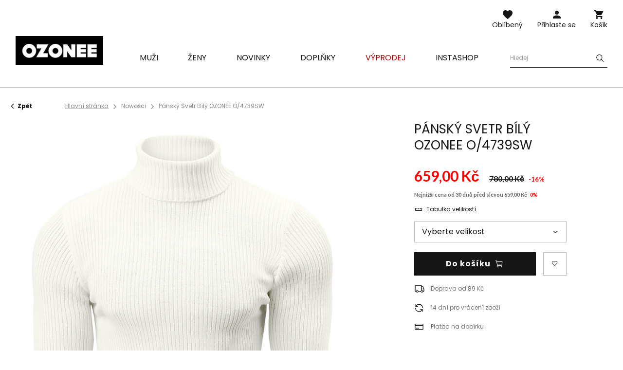

--- FILE ---
content_type: text/html; charset=utf-8
request_url: https://ozonee.cz/product-cze-52041-Pansky-Svetr-Bily-OZONEE-O-4739SW.html
body_size: 21037
content:
<!DOCTYPE html>
<html lang="cs" class="--freeShipping --vat --gross " ><head><meta name='viewport' content='user-scalable=no, initial-scale = 1.0, maximum-scale = 1.0, width=device-width'/> <link rel="preload" crossorigin="anonymous" as="font" href="/gfx/custom/fontello.woff?v=2"> <link rel="preconnect" href="https://fonts.gstatic.com"> <link href="https://fonts.googleapis.com/css2?family=Kanit:wght@900&family=Lato:wght@400;700&family=Poppins:wght@400;700&display=swap" rel="stylesheet"><meta http-equiv="Content-Type" content="text/html; charset=utf-8"><meta http-equiv="X-UA-Compatible" content="IE=edge"><title>Pánský Svetr Bílý OZONEE O/4739SW | OZONEE.CZ</title><meta name="keywords" content="Pánský Svetr Bílý OZONEE O/4739SW  Pánské svetry Ozonee Kolekcja świąteczne Barva bílá Materiál-Akryl 100% Pohlaví Muž buy_limit 20    2000000758114 2000000758121 2000000758138 5905349057133 5905349057140 5905349057157 |"><meta name="description" content="Pánský Svetr Bílý OZONEE O/4739SW | Pánský svetr; Materiál: 100% akryl; "><link rel="icon" href="/gfx/cze/favicon.ico"><meta name="theme-color" content="#161616"><meta name="msapplication-navbutton-color" content="#161616"><meta name="apple-mobile-web-app-status-bar-style" content="#161616"><link rel="stylesheet" type="text/css" href="/gfx/cze/style.css.gzip?r=1762956192"><script>var app_shop={urls:{prefix:'data="/gfx/'.replace('data="', '')+'cze/'},vars:{priceType:'gross',priceTypeVat:true,productDeliveryTimeAndAvailabilityWithBasket:false,geoipCountryCode:'US',},txt:{priceTypeText:'',},fn:{},fnrun:{},files:[]};const getCookieByName=(name)=>{const value=`; ${document.cookie}`;const parts = value.split(`; ${name}=`);if(parts.length === 2) return parts.pop().split(';').shift();return false;};if(getCookieByName('freeeshipping_clicked')){document.documentElement.classList.remove('--freeShipping');}if(getCookieByName('rabateCode_clicked')){document.documentElement.classList.remove('--rabateCode');}</script><meta name="robots" content="index,follow"><meta name="rating" content="general"><meta name="Author" content="OZONEE.CZ based on IdoSell - the best online selling solutions for your e-store (www.idosell.com/shop).">
<!-- Begin LoginOptions html -->

<style>
#client_new_social .service_item[data-name="service_Apple"]:before, 
#cookie_login_social_more .service_item[data-name="service_Apple"]:before,
.oscop_contact .oscop_login__service[data-service="Apple"]:before {
    display: block;
    height: 2.6rem;
    content: url('/gfx/standards/apple.svg?r=1743165583');
}
.oscop_contact .oscop_login__service[data-service="Apple"]:before {
    height: auto;
    transform: scale(0.8);
}
#client_new_social .service_item[data-name="service_Apple"]:has(img.service_icon):before,
#cookie_login_social_more .service_item[data-name="service_Apple"]:has(img.service_icon):before,
.oscop_contact .oscop_login__service[data-service="Apple"]:has(img.service_icon):before {
    display: none;
}
</style>

<!-- End LoginOptions html -->

<!-- Open Graph -->
<meta property="og:type" content="website"><meta property="og:url" content="https://ozonee.cz/product-cze-52041-Pansky-Svetr-Bily-OZONEE-O-4739SW.html
"><meta property="og:title" content="Pánský Svetr Bílý OZONEE O/4739SW"><meta property="og:description" content="Pánský svetr; Materiál: 100% akryl; "><meta property="og:site_name" content="OZONEE.CZ"><meta property="og:locale" content="cs_CZ"><meta property="og:image" content="https://ozonee.cz/hpeciai/34f13e7de582f9333726a39541482ed2/cze_pl_Pansky-Svetr-Bily-OZONEE-O-4739SW-52041_1.jpg"><meta property="og:image:width" content="800"><meta property="og:image:height" content="1067"><link rel="manifest" href="https://ozonee.cz/data/include/pwa/2/manifest.json?t=3"><meta name="apple-mobile-web-app-capable" content="yes"><meta name="apple-mobile-web-app-status-bar-style" content="black"><meta name="apple-mobile-web-app-title" content="ozonee.cz"><link rel="apple-touch-icon" href="/data/include/pwa/2/icon-128.png"><link rel="apple-touch-startup-image" href="/data/include/pwa/2/logo-512.png" /><meta name="msapplication-TileImage" content="/data/include/pwa/2/icon-144.png"><meta name="msapplication-TileColor" content="#2F3BA2"><meta name="msapplication-starturl" content="/"><script type="application/javascript">var _adblock = true;</script><script async src="/data/include/advertising.js"></script><script type="application/javascript">var statusPWA = {
                online: {
                    txt: "Connected to the Internet",
                    bg: "#5fa341"
                },
                offline: {
                    txt: "No Internet connection",
                    bg: "#eb5467"
                }
            }</script><script async type="application/javascript" src="/ajax/js/pwa_online_bar.js?v=1&r=6"></script><script >
window.dataLayer = window.dataLayer || [];
window.gtag = function gtag() {
dataLayer.push(arguments);
}
gtag('consent', 'default', {
'ad_storage': 'denied',
'analytics_storage': 'denied',
'ad_personalization': 'denied',
'ad_user_data': 'denied',
'wait_for_update': 500
});

gtag('set', 'ads_data_redaction', true);
</script><script id="iaiscript_1" data-requirements="W10=" data-ga4_sel="ga4script">
window.iaiscript_1 = `<${'script'}  class='google_consent_mode_update'>
gtag('consent', 'update', {
'ad_storage': 'denied',
'analytics_storage': 'denied',
'ad_personalization': 'denied',
'ad_user_data': 'denied'
});
</${'script'}>`;
</script>
<!-- End Open Graph -->

<link rel="canonical" href="https://ozonee.cz/product-cze-52041-Pansky-Svetr-Bily-OZONEE-O-4739SW.html" />

                <!-- Global site tag (gtag.js) -->
                <script  async src="https://www.googletagmanager.com/gtag/js?id=AW-17149860281"></script>
                <script >
                    window.dataLayer = window.dataLayer || [];
                    window.gtag = function gtag(){dataLayer.push(arguments);}
                    gtag('js', new Date());
                    
                    gtag('config', 'AW-17149860281', {"allow_enhanced_conversions":true});
gtag('config', 'G-FDE4J4ZK4F');

                </script>
                <link rel="stylesheet" type="text/css" href="/data/designs/691483d892f9c2.83093263_2/gfx/cze/custom.css.gzip?r=1768378531">            <!-- Google Tag Manager -->
                    <script >(function(w,d,s,l,i){w[l]=w[l]||[];w[l].push({'gtm.start':
                    new Date().getTime(),event:'gtm.js'});var f=d.getElementsByTagName(s)[0],
                    j=d.createElement(s),dl=l!='dataLayer'?'&l='+l:'';j.async=true;j.src=
                    'https://www.googletagmanager.com/gtm.js?id='+i+dl;f.parentNode.insertBefore(j,f);
                    })(window,document,'script','dataLayer','GTM-PPRK8B6');</script>
            <!-- End Google Tag Manager -->
<!-- Begin additional html or js -->


<!--211|2|160| modified: 2022-11-09 09:49:16-->
<div style="text-align:center;position: fixed; right: 50%; margin-right:-700px; top: 18%; z-index: 10;display:none" id="free_shiping_info">
<div style="max-width: 73px; position: relative;">
		<a style="display: block;font-size:4em;text-decoration:none;line-height:1.1;" href="/Naklady-a-zpusob-doruceni-cabout-cze-260.html" target="_blank" title="Doprava zdarma nad 1500 Kč"><i class="ficon-transport"></i></a>
		<a style="color: #5e5e5e; display: block; padding-top: 4px; line-height: 1.2; text-decoration: none; width: 100%;" href="/cze-delivery.html" target="_blank" title="Doprava zdarma nad 1500 Kč"><span style="font-weight: bold;">DOPRAVA ZDARMA</span><br/>nad 1500 Kč</a>		
	</div>
</div>

<style type="text/css">
@media only screen and (min-width:757px) and (max-width: 1475px) {
#free_shiping_info {
margin-right:0 !important;
margin-bottom: 65px;
right: 2px !important;
top:auto  !important;
bottom:2px  !important;
background:#fff;
padding:15px;
border:1px #ccc solid;
}
}
</style>

<script type="text/javascript">
$(function(){
var marg_right = '-650px';
if($('.main_page').length) marg_right = '-740px';
if(app_shop.vars.view > 1 && !$('#menu_additional a.your_account_link').attr('rel')) $('#layout').prepend($('#free_shiping_info').css('margin-right',marg_right).show());

});

</script>
<!--370|2|225| modified: 2023-10-10 11:02:47-->
<script>
(function(f, a, s, h, i, o, n) {f['GlamiTrackerObject'] = i;
f[i]=f[i]||function(){(f[i].q=f[i].q||[]).push(arguments)};o=a.createElement(s),
n=a.getElementsByTagName(s)[0];o.async=1;o.src=h;n.parentNode.insertBefore(o,n)
})(window, document, 'script', '//www.glami.cz/js/compiled/pt.js', 'glami');

glami('create', 'F07DEF70FFF485FFD844FD0CA9EF52A7', 'cz');
glami('track', 'PageView');
</script>

<!-- End additional html or js -->
                <script>
                if (window.ApplePaySession && window.ApplePaySession.canMakePayments()) {
                    var applePayAvailabilityExpires = new Date();
                    applePayAvailabilityExpires.setTime(applePayAvailabilityExpires.getTime() + 2592000000); //30 days
                    document.cookie = 'applePayAvailability=yes; expires=' + applePayAvailabilityExpires.toUTCString() + '; path=/;secure;'
                    var scriptAppleJs = document.createElement('script');
                    scriptAppleJs.src = "/ajax/js/apple.js?v=3";
                    if (document.readyState === "interactive" || document.readyState === "complete") {
                          document.body.append(scriptAppleJs);
                    } else {
                        document.addEventListener("DOMContentLoaded", () => {
                            document.body.append(scriptAppleJs);
                        });  
                    }
                } else {
                    document.cookie = 'applePayAvailability=no; path=/;secure;'
                }
                </script>
                <script>let paypalDate = new Date();
                    paypalDate.setTime(paypalDate.getTime() + 86400000);
                    document.cookie = 'payPalAvailability_CZK=-1; expires=' + paypalDate.getTime() + '; path=/; secure';
                </script><link rel="preload" as="image" href="/hpeciai/ec797e6b9c5cbd4441de2658fdac33cc/cze_pm_Pansky-Svetr-Bily-OZONEE-O-4739SW-52041_1.jpg"><style>
									#photos_slider[data-skeleton] .photos__link:before {
										padding-top: calc(1067/800* 100%);
									}
									@media (min-width: 979px) {.photos__slider[data-skeleton] .photos__figure:not(.--nav):first-child .photos__link {
										max-height: 1067px;
									}}
								</style></head><body><script>
					var script = document.createElement('script');
					script.src = app_shop.urls.prefix + 'envelope.js';

					document.getElementsByTagName('body')[0].insertBefore(script, document.getElementsByTagName('body')[0].firstChild);
				</script><div id="container" class="projector_page container"><header class="d-flex flex-wrap commercial_banner"><script class="ajaxLoad">
                app_shop.vars.vat_registered = "true";
                app_shop.vars.currency_format = "###,##0.";
                
                    app_shop.vars.currency_before_value = false;
                
                    app_shop.vars.currency_space = true;
                
                app_shop.vars.symbol = "Kč";
                app_shop.vars.id= "CZK";
                app_shop.vars.baseurl = "http://ozonee.cz/";
                app_shop.vars.sslurl= "https://ozonee.cz/";
                app_shop.vars.curr_url= "%2Fproduct-cze-52041-Pansky-Svetr-Bily-OZONEE-O-4739SW.html";
                

                var currency_decimal_separator = ',';
                var currency_grouping_separator = ' ';

                
                    app_shop.vars.blacklist_extension = ["exe","com","swf","js","php"];
                
                    app_shop.vars.blacklist_mime = ["application/javascript","application/octet-stream","message/http","text/javascript","application/x-deb","application/x-javascript","application/x-shockwave-flash","application/x-msdownload"];
                
                    app_shop.urls.contact = "/contact-cze.html";
                </script><div id="viewType" style="display:none"></div><div id="logo" class="col-md-3 d-flex align-items-center"><a href="http://ozonee.cz" target="_self"><img src="/data/gfx/mask/cze/logo_2_big.jpg" alt="logo obchodu ozonee.cz" width="190" height="62"></a></div><form action="https://ozonee.cz/search.php" method="get" id="menu_search" class="col-md-4"><label class="d-none d-sm-inline-block d-md-none"><i class="icon-search"></i></label><div><div class="form-group"><label for="menu_search_text" class="sr-only">Vyhledávání produktů nebo kategorií</label><input id="menu_search_text" type="text" name="text" class="catcomplete" data-placeholder-mobile="Vyhledejte produkt nebo kategorii" data-placeholder-desktop="Hledej"><div class="menu_search_clear"><i class="icon-close"></i></div></div><button type="submit" aria-label="Szukaj"><i class="icon-search"></i></button><a href="https://ozonee.cz/searching.php" title=""><i class="icon-close d-md-none"></i></a></div></form><div class="w-100"></div><div id="menu_settings" class="px-0 px-md-3 d-none align-items-center justify-content-center justify-content-lg-end"></div><div id="menu_additional"><a class="account_link" href="https://ozonee.cz/login.php">Přihlaste se</a><a href="/basketedit.php?mode=2" class="wishlist_link">
                    Oblíbený
                    <span class="badge badge-info"></span></a></div><div id="menu_basket" class="col-md-2 topBasket"><a class="topBasket__sub" title="Košík" href="/basketedit.php">
                    Košík

                    <span class="badge badge-info"></span><strong class="topBasket__price" style="display: none;">0,00 Kč</strong></a><div class="topBasket__details --products" style="display: none;"><div class="topBasket__block --labels"><label class="topBasket__item --name">Produkt</label><label class="topBasket__item --sum">Počet</label><label class="topBasket__item --prices">Cena</label></div><div class="topBasket__block --products"></div></div><div class="topBasket__details --shipping" style="display: none;"><span class="badge badge-info">Náklady na doručení od</span><span id="shipppingCost"></span></div><script>
                        app_shop.vars.cache_html = true;
                    </script></div><nav id="menu_categories" class="col-md-12 px-0 px-md-3 wide"><button type="button" class="navbar-toggler"><i class="icon-menu-1"></i><span>Menu</span></button><div class="navbar-collapse" id="menu_navbar"><ul class="navbar-nav mx-md-n2"><li class="nav-item"><a  href="/panske-obleceni/" target="_self" title="Muži" class="nav-link" ><span>Muži</span></a><ul class="navbar-subnav"><li class="nav-item display-all"><a class="nav-link display-all" href="/panske-obleceni/">Všechny kategorie</a></li><li class="nav-item"><a class="nav-link" href="/panske-svrchni-obleceni/" target="_self"><span>Svrchní oblečení</span></a></li><li class="nav-item"><a class="nav-link" href="/panske-bundy/" target="_self"><span>Bundy</span></a><ul class="navbar-subsubnav"><li class="nav-item"><a class="nav-link" href="/panske-zimni-bundy/" target="_self"><span>Zimní bundy</span></a></li><li class="nav-item"><a class="nav-link" href="/panske-dlouhe-bundy/" target="_self"><span>Dlouhé bundy</span></a></li><li class="nav-item"><a class="nav-link" href="/panske-prechodne-bundy/" target="_self"><span>Přechodné bundy</span></a></li><li class="nav-item"><a class="nav-link" href="/panske-bombery/" target="_self"><span>Bombery</span></a></li><li class="nav-item"><a class="nav-link" href="/panske-kozene-bundy/" target="_self"><span>Kožené bundy</span></a></li><li class="nav-item"><a class="nav-link" href="/panske-dzinove-bundy/" target="_self"><span>Džínové bundy</span></a></li><li class="nav-item"><a class="nav-link" href="/panske-softshellove-bundy/" target="_self"><span>Softshell bundy</span></a></li><li class="nav-item"><a class="nav-link" href="/panske-parky/" target="_self"><span>Parky</span></a></li><li class="nav-item"><a class="nav-link" href="/panske-prosivane-bundy/" target="_self"><span>Prošívané bundy</span></a></li></ul></li><li class="nav-item"><a class="nav-link" href="/panske-mikiny/" target="_self"><span>Mikiny</span></a><ul class="navbar-subsubnav"><li class="nav-item"><a class="nav-link" href="/panske-mikiny-na-zip/" target="_self"><span>Mikiny na zip</span></a></li><li class="nav-item"><a class="nav-link" href="/panske-mikiny-s-kapuci/" target="_self"><span>Mikiny s kapucí</span></a></li><li class="nav-item"><a class="nav-link" href="/panske-mikiny-bez-kapuce/" target="_self"><span>Mikiny bez kapuce</span></a></li><li class="nav-item"><a class="nav-link" href="/panske-mikiny-s-potiskem/" target="_self"><span>Mikiny s potiskem</span></a></li><li class="nav-item"><a class="nav-link" href="/panske-mikiny-bez-potisku/" target="_self"><span>Mikiny bez potisku</span></a></li></ul></li><li class="nav-item"><a class="nav-link" href="/panske-kabaty/" target="_self"><span>Kabáty</span></a></li><li class="nav-item"><a class="nav-link" href="/panske-vesty/" target="_self"><span>Vesty</span></a><ul class="navbar-subsubnav"><li class="nav-item"><a class="nav-link" href="/panske-vesty-s-kapuci/" target="_self"><span>Vesty s kapucí</span></a></li><li class="nav-item"><a class="nav-link" href="/panske-vesty-bez-kapuce/" target="_self"><span>Vesty bez kapuce</span></a></li><li class="nav-item"><a class="nav-link" href="/panske-prosivane-vesty/" target="_self"><span>Prošívané vesty</span></a></li></ul></li><li class="nav-item"><a class="nav-link" href="/panske-kalhoty/" target="_self"><span>Kalhoty</span></a><ul class="navbar-subsubnav"><li class="nav-item"><a class="nav-link" href="/panske-dziny/" target="_self"><span>Džíny</span></a></li><li class="nav-item"><a class="nav-link" href="/panske-teplaky/" target="_self"><span>Tepláky</span></a></li><li class="nav-item"><a class="nav-link" href="/panske-jogger-kalhoty/" target="_self"><span>Jogger kalhoty</span></a></li><li class="nav-item"><a class="nav-link" href="/panske-jogger-dziny/" target="_self"><span>Jogger džíny kalhoty</span></a></li><li class="nav-item"><a class="nav-link" href="/panske-chino-kalhoty/" target="_self"><span>Chino kalhoty</span></a></li><li class="nav-item"><a class="nav-link" href="/panske-chino-jogger-kalhoty/" target="_self"><span>Jogger chino kalhoty</span></a></li><li class="nav-item"><a class="nav-link" href="/panske-baggy-kalhoty/" target="_self"><span>Baggy kalhoty</span></a></li><li class="nav-item"><a class="nav-link" href="/panske-elegantni-kalhoty/" target="_self"><span>Elegantní kalhoty</span></a></li><li class="nav-item"><a class="nav-link" href="/panske-kostkovane-kalhoty/" target="_self"><span>Kostkované kalhoty</span></a></li><li class="nav-item"><a class="nav-link" href="/panske-kapsace/" target="_self"><span>Kapsáče</span></a></li><li class="nav-item"><a class="nav-link" href="/panske-siroke-kalhoty/" target="_self"><span>Široké kalhoty</span></a></li></ul></li><li class="nav-item"><a class="nav-link" href="/panske-svetry/" target="_self"><span>Svetry</span></a><ul class="navbar-subsubnav"><li class="nav-item"><a class="nav-link" href="/panske-klasicke-svetry/" target="_self"><span>Svetry klasické</span></a></li><li class="nav-item"><a class="nav-link" href="/panske-svetry-na-zip/" target="_self"><span>Svetry na zip</span></a></li><li class="nav-item"><a class="nav-link" href="/panske-svetry-bez-rukavu/" target="_self"><span>Svetry bez rukávů</span></a></li><li class="nav-item"><a class="nav-link" href="/panske-rolaky/" target="_self"><span>Roláky</span></a></li></ul></li><li class="nav-item"><a class="nav-link" href="/panske-teplakove-soupravy/" target="_self"><span>Teplákové soupravy</span></a><ul class="navbar-subsubnav"><li class="nav-item"><a class="nav-link" href="/panske-teplakove-soupravy-s-potiskem/" target="_self"><span>Soupravy s potiskem</span></a></li><li class="nav-item"><a class="nav-link" href="/panske-teplakove-soupravu-bez-potisku/" target="_self"><span>Soupravy bez potisku</span></a></li><li class="nav-item"><a class="nav-link" href="/panske-velurove-supravy/" target="_self"><span>Velurové soupravy</span></a></li></ul></li><li class="nav-item"><a class="nav-link" href="/panske-kosile/" target="_self"><span>Košile</span></a><ul class="navbar-subsubnav"><li class="nav-item"><a class="nav-link" href="/panske-elegantni-kosile/" target="_self"><span>Elegantní košile</span></a></li><li class="nav-item"><a class="nav-link" href="/panske-neformalni-kosile/" target="_self"><span>Neformální košile</span></a></li><li class="nav-item"><a class="nav-link" href="/panske-kostkovane-kosile/" target="_self"><span>Kostkované košile</span></a></li><li class="nav-item"><a class="nav-link" href="/panske-dzinove-kosile/" target="_self"><span>Džínové košile</span></a></li><li class="nav-item"><a class="nav-link" href="/panske-flanelove-kosile/" target="_self"><span>Flanelové košile</span></a></li><li class="nav-item"><a class="nav-link" href="/panske-kosile-ze-stojackem/" target="_self"><span>Košile se stojáčkem</span></a></li><li class="nav-item"><a class="nav-link" href="/panske-vzorovane-kosile/" target="_self"><span>Košile se vzorem</span></a></li><li class="nav-item"><a class="nav-link" href="/panske-kosile-s-dlouhym-rukavem/" target="_self"><span>s dlouhým rukávem</span></a></li><li class="nav-item"><a class="nav-link" href="/panske-kosile-s-kratkym-rukavem/" target="_self"><span>s krátkým rukávem</span></a></li></ul></li><li class="nav-item"><a class="nav-link" href="/panska-tricka-s-dlouhym-rukavem/" target="_self"><span>Trička s dlouhým rukávem</span></a><ul class="navbar-subsubnav"><li class="nav-item"><a class="nav-link" href="/panska-tricka-s-dlouhym-rukavem-s-potiskem/" target="_self"><span>Trička s potiskem</span></a></li><li class="nav-item"><a class="nav-link" href="/panska-tricka-s-dlouhym-rukavem-bez-potisku/" target="_self"><span>Trička bez potisku</span></a></li></ul></li><li class="nav-item"><a class="nav-link" href="/teplakove-soupravy-pro-pary/" target="_self"><span>Soupravy pro páry</span></a></li><li class="nav-item"><a class="nav-link" href="/mikiny-pro-pary/" target="_self"><span>Mikiny pro páry</span></a></li><li class="nav-item"><a class="nav-link" href="/panska-tricka/" target="_self"><span>Trička</span></a><ul class="navbar-subsubnav"><li class="nav-item"><a class="nav-link" href="/panska-tricka-s-potiskem/" target="_self"><span>Trička s potiskem</span></a></li><li class="nav-item"><a class="nav-link" href="/panska-tricka-bez-potisku/" target="_self"><span>Trička bez potisku</span></a></li><li class="nav-item"><a class="nav-link" href="/panska-tricka-s-vystrihem-do-v/" target="_self"><span>S výstřihem do v</span></a></li><li class="nav-item"><a class="nav-link" href="/panska-tricka-s-kapuci/" target="_self"><span>Trička s kapucí</span></a></li><li class="nav-item"><a class="nav-link" href="/panska-tricks-oversize/" target="_self"><span>Trička oversize</span></a></li><li class="nav-item"><a class="nav-link" href="/panska-tilka/" target="_self"><span>Tílka</span></a></li></ul></li><li class="nav-item"><a class="nav-link" href="/panske-polokosile/" target="_self"><span>Polokošile</span></a></li><li class="nav-item"><a class="nav-link" href="/panske-kratasy/" target="_self"><span>Kraťasy</span></a><ul class="navbar-subsubnav"><li class="nav-item"><a class="nav-link" href="/panske-dzinove-kratasy/" target="_self"><span>Džínové kraťasy</span></a></li><li class="nav-item"><a class="nav-link" href="/panske-chino-kratasy/" target="_self"><span>Chino kraťasy</span></a></li><li class="nav-item"><a class="nav-link" href="/panske-teplakove-kratasy/" target="_self"><span>Teplákové kraťasy</span></a></li><li class="nav-item"><a class="nav-link" href="/panske-koupaci-kratasy/" target="_self"><span>Koupací šortky</span></a></li><li class="nav-item"><a class="nav-link" href="/panske-maskacove-kratasy/" target="_self"><span>Maskačové kraťasy</span></a></li><li class="nav-item"><a class="nav-link" href="/cargo-kratasy-panske/" target="_self"><span>Cargo kraťasy</span></a></li></ul></li><li class="nav-item"><a class="nav-link" href="/panska-maskacova-kolekce/" target="_self"><span>Kolekce kamufláž</span></a></li><li class="nav-item"><a class="nav-link" href="/panske-spodni-pradlo/" target="_self"><span>Spodní prádlo</span></a><ul class="navbar-subsubnav"><li class="nav-item"><a class="nav-link" href="/panske-boxerky/" target="_self"><span>Boxerky</span></a></li></ul></li><li class="nav-item"><a class="nav-link" href="/panske-stylizace/" target="_self"><span>Pánské stylizace</span></a></li><li class="nav-item"><a class="nav-link" href="/panske-posledni-kusy/" target="_self"><span>Poslední kusy</span></a></li></ul></li><li class="nav-item"><a  href="/damske-obleceni/" target="_self" title="Ženy" class="nav-link" ><span>Ženy</span></a><ul class="navbar-subnav"><li class="nav-item display-all"><a class="nav-link display-all" href="/damske-obleceni/">Všechny kategorie</a></li><li class="nav-item"><a class="nav-link" href="/damske-svrchni-obleceni/" target="_self"><span>Svrchní oblečení</span></a></li><li class="nav-item"><a class="nav-link" href="/damske-bundy/" target="_self"><span>Bundy</span></a><ul class="navbar-subsubnav"><li class="nav-item"><a class="nav-link" href="/damske-zimni-bundy/" target="_self"><span>Zimní bundy</span></a></li><li class="nav-item"><a class="nav-link" href="/damske-prechodne-bundy/" target="_self"><span>Přechodné bundy</span></a></li><li class="nav-item"><a class="nav-link" href="/damske-kozene-bundy/" target="_self"><span>Kožené bundy</span></a></li><li class="nav-item"><a class="nav-link" href="/damske-dzinove-bundy/" target="_self"><span>Džínové bundy</span></a></li><li class="nav-item"><a class="nav-link" href="/damske-dlouhe-bundy/" target="_self"><span>Dlouhé bundy</span></a></li><li class="nav-item"><a class="nav-link" href="/damske-prosivane-bundy/" target="_self"><span>Prošívané bundy</span></a></li></ul></li><li class="nav-item"><a class="nav-link" href="/damske-kozichy/" target="_self"><span>Dámské kožichy</span></a></li><li class="nav-item"><a class="nav-link" href="/damske-umele-kozesiny/" target="_self"><span>Dámské kožešiny</span></a></li><li class="nav-item"><a class="nav-link" href="/damske-kabaty/" target="_self"><span>Kabáty</span></a><ul class="navbar-subsubnav"><li class="nav-item"><a class="nav-link" href="/damske-klasicke-kabaty/" target="_self"><span>Klasické kabáty</span></a></li><li class="nav-item"><a class="nav-link" href="/damske-zimni-kabaty/" target="_self"><span>Zimní kabáty</span></a></li><li class="nav-item"><a class="nav-link" href="/damske-kozene-kabaty/" target="_self"><span>Kožené kabáty</span></a></li></ul></li><li class="nav-item"><a class="nav-link" href="/damske-mikiny/" target="_self"><span>Mikiny</span></a><ul class="navbar-subsubnav"><li class="nav-item"><a class="nav-link" href="/damske-mikiny-s-kapuci/" target="_self"><span>Mikiny s kapuci</span></a></li><li class="nav-item"><a class="nav-link" href="/damske-mikiny-bez-kapuce/" target="_self"><span>Mikiny bez kapuce</span></a></li><li class="nav-item"><a class="nav-link" href="/damske-mikiny-s-potiskem/" target="_self"><span>Mikiny s potiskem</span></a></li><li class="nav-item"><a class="nav-link" href="/damske-mikiny-bez-potisku/" target="_self"><span>Mikiny bez potisku</span></a></li><li class="nav-item"><a class="nav-link" href="/damske-mikiny-na-zip/" target="_self"><span>Mikiny na zip</span></a></li><li class="nav-item"><a class="nav-link" href="/damske-dlouhe-mikiny/" target="_self"><span>Dlouhé mikiny</span></a></li></ul></li><li class="nav-item"><a class="nav-link" href="/damske-vesty/" target="_self"><span>Vesty</span></a><ul class="navbar-subsubnav"><li class="nav-item"><a class="nav-link" href="/damske-zimni-vesty/" target="_self"><span>Zimní vesty</span></a></li><li class="nav-item"><a class="nav-link" href="/damske-dlouhe-vesty/" target="_self"><span>Dlouhé vesty</span></a></li><li class="nav-item"><a class="nav-link" href="/damske-prosivane-vesty/" target="_self"><span>Prošívané vesty </span></a></li><li class="nav-item"><a class="nav-link" href="/damske-vesty-s-kapuci/" target="_self"><span>Vesty s kapuci</span></a></li></ul></li><li class="nav-item"><a class="nav-link" href="/damske-svetry/" target="_self"><span>Svetry</span></a></li><li class="nav-item"><a class="nav-link" href="/damske-kalhoty/" target="_self"><span>Kalhoty</span></a><ul class="navbar-subsubnav"><li class="nav-item"><a class="nav-link" href="/damske-dziny/" target="_self"><span>Džíny</span></a></li><li class="nav-item"><a class="nav-link" href="/damske-teplaky/" target="_self"><span>Tepláky</span></a></li><li class="nav-item"><a class="nav-link" href="/damske-jogger-kalhoty/" target="_self"><span>Jogger kalhoty</span></a></li><li class="nav-item"><a class="nav-link" href="/damske-baggy-kalhoty/" target="_self"><span>Baggy kalhoty</span></a></li><li class="nav-item"><a class="nav-link" href="/damske-velurove-kalhoty/" target="_self"><span>Velurové kalhoty</span></a></li><li class="nav-item"><a class="nav-link" href="/damske-kapsace/" target="_self"><span>Kapsáče</span></a></li><li class="nav-item"><a class="nav-link" href="/damske-siroke-kalhoty/" target="_self"><span>Široké kalhoty</span></a></li></ul></li><li class="nav-item"><a class="nav-link" href="/damske-leginy/" target="_self"><span>Legíny</span></a><ul class="navbar-subsubnav"><li class="nav-item"><a class="nav-link" href="/damske-leginy-s-potiskem/" target="_self"><span>Legíny s potiskem</span></a></li><li class="nav-item"><a class="nav-link" href="/damske-leginy-bez-potisku/" target="_self"><span>Legíny bez potisku</span></a></li><li class="nav-item"><a class="nav-link" href="/damske-kratke-leginy/" target="_self"><span>Krátké legíny</span></a></li><li class="nav-item"><a class="nav-link" href="/damske-leginy/siroke" target="_self"><span>Široké legíny</span></a></li></ul></li><li class="nav-item"><a class="nav-link" href="/damske-teplakove-soupravy/" target="_self"><span>Teplákové soupravy</span></a><ul class="navbar-subsubnav"><li class="nav-item"><a class="nav-link" href="/damske-teplakove-soupravy-s-kapuci/" target="_self"><span>Teplákové soupravy s kapuci</span></a></li><li class="nav-item"><a class="nav-link" href="/damske-teplakove-soupravy-bez-kapuce/" target="_self"><span>Teplákové soupravy bez kapuce</span></a></li><li class="nav-item"><a class="nav-link" href="/damske-teplakove-soupravy-na-zip/" target="_self"><span>Teplákové soupravy na zip</span></a></li><li class="nav-item"><a class="nav-link" href="/damske-velurove-soupravy/" target="_self"><span>Velurové soupravy</span></a></li></ul></li><li class="nav-item"><a class="nav-link" href="/damske-sportovni-soupravy/" target="_self"><span>Sportovní soupravy</span></a><ul class="navbar-subsubnav"><li class="nav-item"><a class="nav-link" href="/damske-sportovni-soupravy-s-potiskem/" target="_self"><span>Sportovní soupravy s potiskem</span></a></li><li class="nav-item"><a class="nav-link" href="/damske-sportovni-soupravy-bez-potisku/" target="_self"><span>Sportovní soupravy bez potisku</span></a></li><li class="nav-item"><a class="nav-link" href="/damske-sportovni-overaly/" target="_self"><span>Dámské overaly</span></a></li></ul></li><li class="nav-item"><a class="nav-link" href="/damske-komplety-se-sukni/" target="_self"><span>Komplety se sukní</span></a></li><li class="nav-item"><a class="nav-link" href="/sportovni-sukne/" target="_self"><span>Sportovní sukně</span></a></li><li class="nav-item"><a class="nav-link" href="https://ozonee.cz/teplakove-soupravy-pro-pary/" target="_self"><span>Soupravy pro páry</span></a></li><li class="nav-item"><a class="nav-link" href="https://ozonee.cz/mikiny-pro-pary/" target="_self"><span>Mikiny pro páry</span></a></li><li class="nav-item"><a class="nav-link" href="/damska-tricka/" target="_self"><span>Trička</span></a><ul class="navbar-subsubnav"><li class="nav-item"><a class="nav-link" href="/damska-tricka-s-potiskem/" target="_self"><span>Trička s potiskem</span></a></li><li class="nav-item"><a class="nav-link" href="/damska-tricka-bez-potisku/" target="_self"><span>Trička bez potisku</span></a></li><li class="nav-item"><a class="nav-link" href="/damska-tilka/" target="_self"><span>Tílka</span></a></li></ul></li><li class="nav-item"><a class="nav-link" href="/damske-halenky/" target="_self"><span>Halenky</span></a></li><li class="nav-item"><a class="nav-link" href="/damske-topy/" target="_self"><span>Topy</span></a></li><li class="nav-item"><a class="nav-link" href="/damske-kratasy/" target="_self"><span>Kraťasy</span></a><ul class="navbar-subsubnav"><li class="nav-item"><a class="nav-link" href="/damske-teplakove-kratasy/" target="_self"><span>Teplákové kraťasy</span></a></li><li class="nav-item"><a class="nav-link" href="/damske-sportovni-kratasy/" target="_self"><span>Sportovní kraťasy</span></a></li></ul></li><li class="nav-item"><a class="nav-link" href="/damske-saty/" target="_self"><span>Šaty</span></a></li><li class="nav-item"><a class="nav-link" href="/fitness-sport/" target="_self"><span>Fitness</span></a></li><li class="nav-item"><a class="nav-link" href="/sportovni-podprsenky/" target="_self"><span>Sportovní podprsenky</span></a></li><li class="nav-item"><a class="nav-link" href="/damske-stylizace/" target="_self"><span>Dámské stylizace</span></a></li><li class="nav-item"><a class="nav-link" href="/posledni-kusy-damskeho-obleceni/" target="_self"><span>Poslední kusy</span></a></li></ul></li><li class="nav-item"><a  href="/cze_m_Novinky-10245.html" target="_self" title="Novinky" class="nav-link" ><span>Novinky</span></a></li><li class="nav-item"><a  href="/panske-doplnky/" target="_self" title="Doplňky" class="nav-link" ><span>Doplňky</span></a><ul class="navbar-subnav"><li class="nav-item"><a class="nav-link" href="/panske-naramky/" target="_self"><span>Náramky</span></a><ul class="navbar-subsubnav"><li class="nav-item"><a class="nav-link" href="/panske-kozene-naramky/" target="_self"><span>Kožené</span></a></li><li class="nav-item"><a class="nav-link" href="/panske-koralkove-naramky/" target="_self"><span>Korálkové</span></a></li><li class="nav-item"><a class="nav-link" href="/panske-naramky-soupravy/" target="_self"><span>Soupravy</span></a></li></ul></li></ul></li><li class="nav-item"><a  href="https://ozonee.cz/Akce-spromo-cze.html" target="_self" title="Výprodej" class="nav-link" ><span>Výprodej</span></a></li><li class="nav-item"><a  href="/stylizace/" target="_self" title="INSTASHOP" class="nav-link" ><span>INSTASHOP</span></a></li></ul></div></nav></header><div id="layout" class="row clearfix"><aside class="col-3"><div class="setMobileGrid" data-item="#menu_navbar"></div><div class="setMobileGrid" data-item="#menu_navbar3" data-ismenu1="true"></div><div class="setMobileGrid" data-item="#menu_blog"></div><div class="login_menu_block d-lg-none" id="login_menu_block"><a class="contact_link" href="/contact.php" title="
                        Kliknutím přejdete na kontaktní stránku
                        
                    ">
                    Pomoc i kontakt
                    
                </a><a class="sign_in_link" href="/login.php" title="">
                            Přihlaste se
                            
                        </a><a class="registration_link" href="/client-new.php?register" title="">
                            Zaregistrujte se
                            
                        </a></div><div class="setMobileGrid" data-item="#menu_contact"></div><div class="setMobileGrid" data-item="#menu_settings"></div><div class="setMobileGrid" data-item="#Filters"></div><span class="aside_close"><i class="icon-close"></i></span></aside><div id="content" class="col-12 px-0 d-flex flex-wrap"><div class="breadcrumbs col-md-12"><div class="back_button"><button id="back_button"><i class="icon-angle-left"></i> Zpět</button></div><div class="list_wrapper"><ol><li><span>Jsi tady:  </span></li><li class="bc-main"><span><a href="/">Hlavní stránka</a></span></li><li class="category bc-active bc-item-1"><span class="category">Nowości</span></li><li class="bc-active bc-product-name"><span>Pánský Svetr Bílý OZONEE O/4739SW</span></li></ol></div></div><div id="menu_compare_product" class="compare mb-2 pt-sm-3 pb-sm-3 mb-sm-3 mx-3 " style="display: none;"><div class="compare__label d-none d-sm-block">Přidáno pro srovnání</div><div class="compare__sub"></div><div class="compare__buttons"><a class="compare__button btn --solid --secondary" href="https://ozonee.cz/product-compare.php" title="Srovnejte všechny výrobky" target="_blank"><span>Srovnejte výrobky </span><span class="d-sm-none">(0)</span></a><a class="compare__button --remove btn d-none d-sm-block" href="https://ozonee.cz/settings.php?comparers=remove&amp;product=###" title="Odstraňte všechny výrobky">
                        Odstraňte výrobky
                    </a></div><script>
                        var cache_html = true;
                    </script></div><section id="projector_photos" class="photos col-12 col-sm-6 d-flex flex-wrap flex-md-nowrap align-items-start"><div id="photos_slider" class="photos__slider"><div class="photos___slider_wrapper"><figure class="photos__figure"><a class="photos__link" href="/hpeciai/34f13e7de582f9333726a39541482ed2/cze_pl_Pansky-Svetr-Bily-OZONEE-O-4739SW-52041_1.jpg"><img class="photos__photo slick-loading" alt="Pánský Svetr Bílý OZONEE O/4739SW" data-lazy="/hpeciai/ec797e6b9c5cbd4441de2658fdac33cc/cze_pm_Pansky-Svetr-Bily-OZONEE-O-4739SW-52041_1.jpg"></a></figure></div><div class="product_name__model"></div></div></section><div class="pswp" tabindex="-1" role="dialog" aria-hidden="true"><div class="pswp__bg"></div><div class="pswp__scroll-wrap"><div class="pswp__container"><div class="pswp__item"></div><div class="pswp__item"></div><div class="pswp__item"></div></div><div class="pswp__ui pswp__ui--hidden"><div class="pswp__top-bar"><div class="pswp__counter"></div><button class="pswp__button pswp__button--close" title="Close (Esc)"></button><button class="pswp__button pswp__button--share" title="Share"></button><button class="pswp__button pswp__button--fs" title="Toggle fullscreen"></button><button class="pswp__button pswp__button--zoom" title="Zoom in/out"></button><div class="pswp__preloader"><div class="pswp__preloader__icn"><div class="pswp__preloader__cut"><div class="pswp__preloader__donut"></div></div></div></div></div><div class="pswp__share-modal pswp__share-modal--hidden pswp__single-tap"><div class="pswp__share-tooltip"></div></div><button class="pswp__button pswp__button--arrow--left" title="Previous (arrow left)"></button><button class="pswp__button pswp__button--arrow--right" title="Next (arrow right)"></button><div class="pswp__caption"><div class="pswp__caption__center"></div></div></div></div></div><script class="ajaxLoad">
                cena_raty = 659.00;
                
                    var  client_login = 'false'
                    
                var  client_points = '';
                var  points_used = '';
                var  shop_currency = 'Kč';
                var product_data = {
                "product_id": '52041',
                
                "currency":"Kč",
                "product_type":"product_item",
                "unit":"szt.",
                "unit_plural":"szt.",

                "unit_sellby":"1",
                "unit_precision":"0",

                "base_price":{
                
                    "maxprice":"659.00",
                
                    "maxprice_formatted":"659,00 Kč",
                
                    "maxprice_net":"545.00",
                
                    "maxprice_net_formatted":"545,00 Kč",
                
                    "minprice":"659.00",
                
                    "minprice_formatted":"659,00 Kč",
                
                    "minprice_net":"545.00",
                
                    "minprice_net_formatted":"545,00 Kč",
                
                    "size_max_maxprice_net":"645.00",
                
                    "size_min_maxprice_net":"645.00",
                
                    "size_max_maxprice_net_formatted":"645,00 Kč",
                
                    "size_min_maxprice_net_formatted":"645,00 Kč",
                
                    "size_max_maxprice":"780.00",
                
                    "size_min_maxprice":"780.00",
                
                    "size_max_maxprice_formatted":"780,00 Kč",
                
                    "size_min_maxprice_formatted":"780,00 Kč",
                
                    "price_unit_sellby":"659.00",
                
                    "value":"659.00",
                    "price_formatted":"659,00 Kč",
                    "price_net":"545.00",
                    "price_net_formatted":"545,00 Kč",
                    "yousave_percent":"16",
                    "omnibus_price":"659.00",
                    "omnibus_price_formatted":"659,00 Kč",
                    "omnibus_yousave":"0",
                    "omnibus_yousave_formatted":"0,00 Kč",
                    "omnibus_price_net":"545.00",
                    "omnibus_price_net_formatted":"545,00 Kč",
                    "omnibus_yousave_net":"0",
                    "omnibus_yousave_net_formatted":"0,00 Kč",
                    "omnibus_yousave_percent":"0",
                    "omnibus_price_is_higher_than_selling_price":"false",
                    "vat":"21",
                    "yousave":"121.00",
                    "maxprice":"780.00",
                    "yousave_formatted":"121,00 Kč",
                    "maxprice_formatted":"780,00 Kč",
                    "last_price_change_date":"2022-12-01",
                    "yousave_net":"100.00",
                    "maxprice_net":"645.00",
                    "yousave_net_formatted":"100,00 Kč",
                    "maxprice_net_formatted":"645,00 Kč",
                    "worth":"659.00",
                    "worth_net":"545.00",
                    "worth_formatted":"659,00 Kč",
                    "worth_net_formatted":"545,00 Kč",
                    "max_diff_gross":"121",
                    "max_diff_gross_formatted":"121,00 Kč",
                    "max_diff_percent":"16",
                    "max_diff_net":"100",
                    "max_diff_net_formatted":"100,00 Kč",
                    "basket_enable":"y",
                    "special_offer":"false",
                    "rebate_code_active":"n",
                    "priceformula_error":"false"
                },

                "order_quantity_range":{
                
                }

                

                }
                var  trust_level = '1';
            </script><div class="projector_form_wrapper col-12"><form id="projector_form" action="https://ozonee.cz/basketchange.php" method="post" data-product_id="52041" class="
                         col-12 col-sm-10 col-md-8 offset-sm-2 
                        "><input id="projector_product_hidden" type="hidden" name="product" value="52041"><input id="projector_size_hidden" type="hidden" name="size" autocomplete="off"><input id="projector_mode_hidden" type="hidden" name="mode" value="1"><div id="projector_productname" class="product_name"><div class="product_name__wrapper"><h1 class="product_name__name">Pánský Svetr Bílý OZONEE O/4739SW</h1></div></div><div id="projector_details" class="projector_details__wrapper"><div id="projector_prices_wrapper"><div class="product_section" id="projector_price_srp_wrapper" style="display:none;"><label class="projector_label">Katalogová cena:</label><div><span class="projector_price_srp" id="projector_price_srp"></span></div></div><div class="product_section" id="projector_price_value_wrapper"><label class="projector_label">
                                            Naše cena:
                                        </label><div class="projector_price_subwrapper"><div id="projector_price_maxprice_wrapper"><del class="projector_price_maxprice" id="projector_price_maxprice">780,00 Kč</del><div class="projector_prices__percent_value">
-16%
</div></div><strong class="projector_price_value" id="projector_price_value">659,00 Kč</strong><div class="price_gross_info"><small class="projector_price_unit_sep">
                                                     / 
                                                </small><small class="projector_price_unit_sellby" id="projector_price_unit_sellby" style="display:none">1</small><small class="projector_price_unit" id="projector_price_unit">szt.</small><span></span></div><div class="projector_prices__lowest_price omnibus_price"><span class="omnibus_price__text">Nejnižší cena od 30 dnů před slevou </span><del id="projector_omnibus_price_value" class="omnibus_price__value">659,00 Kč</del><span class="projector_prices__percent" id="projector_omnibus_percent">0%</span></div></div></div></div><div class="product_section show_size" id="projector_show_size"><a href="#show_size_cms" class="show_size_cms btn --icon-left --medium icon-pencil-and-ruler">Tabulka velikostí</a></div><div class="product_section sizes" id="projector_sizes_cont" data-show_size="true"><div class="sizes__sub row select"><span id="projector_sizes_select_label">Prosím vyberte velikost</span><select name="projector_sizes" id="projector_sizes_select" class="col py-1"><option value="">Vyberte velikost</option><option class="size_4 disabled" value="4" data-count="0">M</option><option class="size_5 disabled" value="5" data-count="0">L</option><option class="size_6 disabled" value="6" data-count="0">XL</option></select></div></div><div class="projector_product_status_wrapper" style="display:none"><div id="projector_status_description_wrapper" style="display:none"><label>
                                    Dostupnost:
                                </label><div><span class="projector_amount" id="projector_amount"><strong>%d </strong></span><span class="projector_status_description" id="projector_status_description"></span></div></div><div id="projector_shipping_unknown" style="display:none"><span><a target="_blank" href="/contact-cze.html">
                                            Kontaktujte naši zákaznickou podporu,
                                        </a>
                                        odhadnout čas na přípravu tohoto produktu k odeslání.
                                    </span></div><div id="projector_shipping_info" style="display:none"><label>
                                                Můžeme poslat hned
                                            </label><div><span class="projector_delivery_days" id="projector_delivery_days"></span></div><a class="shipping_info" href="#shipping_info" title="Zkontrolujte dobu a náklady na dopravu">
                                        Zkontrolujte dobu a náklady na dopravu
                                    </a></div></div><div class="product_section tell_availability" id="projector_tell_availability" style="display:none"><label>
                                Oznámení:
                            </label><div class="product_section_sub"><div class="form-group"><div class="input-group has-feedback has-required"><div class="input-group-addon"><i class="icon-envelope-alt"></i></div><input type="text" class="form-control validate" name="email" data-validation-url="/ajax/client-new.php?validAjax=true" data-validation="client_email" required="required" disabled placeholder="Vaše e-mailová adresa"><span class="form-control-feedback"></span></div></div><div class="checkbox" style="display:none;" id="sms_active_checkbox"><label><input type="checkbox">Chcí dodatečně dostávat SMS s oznámením 
                                    </label></div><div class="form-group" style="display:none;" id="sms_active_group"><div class="input-group has-feedback has-required"><div class="input-group-addon"><i class="icon-phone"></i></div><input type="text" class="form-control validate" name="phone" data-validation-url="/ajax/client-new.php?validAjax=true" data-validation="client_phone" required="required" disabled placeholder="Vaše telefonní číslo"><span class="form-control-feedback"></span></div></div><p class="form-privacy-info">Údaje jsou zpracovávány v souladu s <a href="/cze-privacy-and-cookie-notice.html">zásadami ochrany osobních údajů</a>. Jejich odesláním přijímáte její podmínky. </p><div class="form-group"><button type="submit" class="btn --solid --large">
                                        Informujte o dostupnosti
                                    </button></div><div class="form-group"><p> Výše uvedená data se nepoužívají k zasílání informačních bulletinů nebo jiných reklam. Když povolíte oznámení, souhlasíte s tím, že jednou zašlete informace o opětovné dostupnosti této položky. </p></div></div></div><div id="projector_buy_section" class="product_section"><label class="projector_label">
                                        Počet: 
                                    </label><div class="projector_buttons" id="projector_buttons"><div class="projector_number" id="projector_number_cont"><button id="projector_number_down" class="projector_number_down" type="button"><i class="icon-minus"></i></button><input class="projector_number" name="number" id="projector_number" value="1"><button id="projector_number_up" class="projector_number_up" type="button"><i class="icon-plus"></i></button></div><button class="btn --solid --large projector_butttons_buy" id="projector_button_basket" type="submit" title="Přidat produkt do košíku">
                                            Do košíku
                                        </button><a href="#add_favorite" class="projector_buttons_obs" id="projector_button_observe" title="Přidat k oblíbeným"><i class="icon-favorite"></i></a></div><div class="mobile__fixed__bar"><div class="mobile__fixed__bar__buttons"><a class="btn --solid --large  projector_butttons_buy" href="#" title="Přidat produkt do košíku">
                                                Do košíku
                                            </a></div></div></div><div class="component_projector_cms cm" id="component_projector_cms"><div class="n56196_main"><div class="n56196_sub"><div class="_ae_desc"><style>
            :root {
            --long-description-width: 50%;
            --long-description-padding-section: 10px;
            }

            @media (max-width: 756px) {
                :root {
                --long-description-width: 100%;
                --long-description-padding-section: 0;
                }
            }
            ._ae_desc p{
                margin:16px 0;
            }
            ._ae_desc table{
                border-collapse: collapse;
                border-spacing: 0;
            }
            ._ae_desc td,._ae_desc table{
                padding: 4px;
            }
        </style><div style="margin-bottom: 20px;font-size:14px;"><div><div class="benefits">
<a href="http://ozonee.cz/Naklady-a-zpusob-doruceni-cabout-cze-260.html" class="benefits__block --shippings">
<span class="benefits__item --shipping">Doprava od <span class="benefits__shipping_free">89 Kč</span></span>
</a>
<a class="benefits__block --returns">
<span class="benefits__item --return"><span class="benefits__return_days">14 dní</span> pro vrácení zboží</span>
</a>
<a class="benefits__block --cash_on_delivery">
<span class="benefits__item --cash_on_delivery">Platba na dobírku</span>
</a>
</div></div></div></div></div></div></div><div id="projector_points_wrapper" class="points_price_section" style="display:none;"><div class="product_points_wrapper"></div><div class="product_points_buy" style="display:none;"><div><button id="projector_button_points_basket" type="submit" name="forpoints" value="1" class="btn --solid">
                                            Nákupte za body
                                        </button></div></div></div></div><div id="superfairshop_info"><div class="superfairshop_info_wrapper"><div><img src="/gfx/standards/iai_security_supershop.png?r=1762956070" alt="SuperFair.Shop badge"><strong>
                                        Všechny balíčky odesíláme v deklarovaném termínu
                                    </strong><p>
                                        Máme ocenění SuperFair.Shop™, podle kterého jsou naše zásilky denně automaticky sledovány, zda dodržují deklarovanou dodací lhůtu.
                                    </p><p>
                                        Udělené vyznamenání znamená, že naše zásilky jsou odesílány podle plánu. Záleží nám také na vaší bezpečnosti a pohodlí.
                                    </p></div></div></div></form></div><div id="alert_cover" class="projector_alert_55916" style="display:none" onclick="Alertek.hide_alert();"></div><script class="ajaxLoad">
                app_shop.vars.contact_link = "/contact-cze.html";
            </script><script class="ajaxLoad">
				var bundle_title =   "Cena výrobků mimo sadu";
			</script><section id="projector_dictionary" class="dictionary col-12"><div class="product_section show_size" id="projector_show_size"><div class="component_projector_sizes_chart2" id="component_projector_sizes_cms_not2"><div class="dictionary__label mb-3"><span class="dictionary__label_txt">Tabulka velikostí</span></div><div class="table-responsive"><table class="ui-responsive table-stroke ui-table ui-table-reflow table-condensed"><tbody><tr><th class="table-first-column">Velikost</th><th>Długość całkowita A</th><th>Szerokość pod pachami B</th><th>Długość rękawa od ramienia C</th><th>Długość rękawa wewnętrzna D</th><th>Szerokość na dole - ściągacz E</th></tr><tr><td class="table-first-column">M</td><td>67</td><td>35</td><td>62</td><td>43</td><td>30</td></tr><tr><td class="table-first-column">L</td><td>69</td><td>36</td><td>64</td><td>46</td><td>31</td></tr><tr><td class="table-first-column">XL</td><td>71</td><td>37</td><td>66</td><td>49</td><td>32</td></tr></tbody></table></div><div class="sizes_chart_cms2"><p> </p>
<p style="margin: 10px 0px; padding: 0px; color: #333333; font-family: Arial, Tahoma, Verdana, Helvetica, sans-serif; font-size: 12px; text-align: center;">Tolerance +/- 2cm</p>
<p class="MsoNormal" style="text-align: center;"><span style="font-family: arial, helvetica, sans-serif;"><img style="border: 0px none;" src="/data/include/cms/rysunki/Sweter.png" border="0" alt="T-shirt" /></span></p></div></div></div></section><section class="product_name__description col-12 col-lg-11"><div class="big_label">
      Popis
    </div><div>- Pánský svetr</div><div></div><div></div><div></div><div></div><div></div><div></div><div>- Materiál: 100% akryl;</div></section><section id="projector_dictionary" class="dictionary col-12"><div class="dictionary__group --first --no-group"><div class="dictionary__label mb-3"><span class="dictionary__label_txt">Detaily produktu</span></div><div class="dictionary__param row"><div class="dictionary__name"><span class="dictionary__name_txt">Barva</span></div><div class="dictionary__values"><div class="dictionary__value"><span class="dictionary__value_txt">bílá</span></div></div></div><div class="dictionary__param row"><div class="dictionary__name"><span class="dictionary__name_txt">Materiál-Akryl</span></div><div class="dictionary__values"><div class="dictionary__value"><span class="dictionary__value_txt">100%</span></div></div></div><div class="dictionary__param row"><div class="dictionary__name"><span class="dictionary__name_txt">Pohlaví</span></div><div class="dictionary__values"><div class="dictionary__value"><span class="dictionary__value_txt">Muž</span></div></div></div></div></section><section id="opinions_section" class="col-12 col-lg-11"><div class="opinions_add_form no_opinions col-12"><div class="big_label">
									    Napište svůj názor
                                    </div><form class="row flex-column align-items-center shop_opinion_form" enctype="multipart/form-data" id="shop_opinion_form" action="/settings.php" method="post"><input type="hidden" name="product" value="52041"><div class="shop_opinions_notes col-12"><div class="shop_opinions_name">
									Vaše hodnocení:
								</div><div class="shop_opinions_note_items"><div class="opinion_note"><a href="#" class="opinion_star" rel="1" title="1/5"><span><i class="icon-star"></i></span></a><a href="#" class="opinion_star" rel="2" title="2/5"><span><i class="icon-star"></i></span></a><a href="#" class="opinion_star" rel="3" title="3/5"><span><i class="icon-star"></i></span></a><a href="#" class="opinion_star" rel="4" title="4/5"><span><i class="icon-star"></i></span></a><a href="#" class="opinion_star" rel="5" title="5/5"><span><i class="icon-star"></i></span></a><input type="hidden" name="note" value="5"></div></div></div><div class="form-group col-12"><div class="has-feedback"><textarea id="addopp" class="form-control" name="opinion"></textarea><label for="opinion" class="control-label">
										Opinie
									</label><span class="form-control-feedback"></span></div></div><div class="opinion_add_photos col-12"><div class="opinion_add_photos_wrapper d-flex align-items-center"><span class="opinion_add_photos_text"><i class="icon-file-image"></i>  Přidejte vlastní fotografii produktu:
										</span><input class="opinion_add_photo" type="file" name="opinion_photo" data-max_filesize="10485760"></div></div><div class="form-group col-12"><div class="has-feedback has-required"><input id="addopinion_name" class="form-control" type="text" name="addopinion_name" value="" required="required"><label for="addopinion_name" class="control-label">
											Vaše jméno
										</label><span class="form-control-feedback"></span></div></div><div class="form-group col-12"><div class="has-feedback has-required"><input id="addopinion_email" class="form-control" type="email" name="addopinion_email" value="" required="required"><label for="addopinion_email" class="control-label">
											Váš e-mail
										</label><span class="form-control-feedback"></span></div></div><div class="opinions_add col-12"></div><div class="shop_opinions_button col-12"><button type="submit" class="btn --solid --medium opinions-shop_opinions_button px-5" title="Přidat názor">
											Přidat
										</button></div></form></div></section><section id="share_section" class="share_section col-12 col-lg-11"><div class="share_wrapper">
    <div class="share_toggler"><i class="icon-share"></i><span>Sdílet s přáteli</span></div>
    <div class="share_list">
        <a class="share_item" href="https://www.facebook.com/sharer/sharer.php?u=">Facebook <i class="icon-facebook-1"></i></a>
        <a class="share_item" href="http://pinterest.com/pin/create/link/?url="> Pinterest <i class="icon-pintrest"></i></a>
        <a class="share_item" href="https://www.linkedin.com/sharing/share-offsite/?url=">LinkedIn <i class="icon-linkedin"></i></a>
    </div>
</div></section><section id="projector_longdescription" class="longdescription cm  col-12" data-traits="true" data-dictionary="true"><style type="text/css"><!--
td {border: 1px solid #cccccc;}br {mso-data-placement:same-cell;}
--></style>
<h2><span data-sheets-value="{&quot;1&quot;:2,&quot;2&quot;:&quot;Pánský svetr s rolákem\r\n\r\nSvetr pochází z nejnovější kolekce. Rolákový límec a klasický střih. Spodní část a rukávy jsou zakončeny lemy, které mu dodávají sportovní charakter. Svetr je celý z akrylu, díky čemuž krásně sedí na postavě a nemačká se.\r\n\r\nPánský svetr s manžetami\r\nRolák je absolutní nutností v podzimním a zimním šatníku každého muže. Tento typ svetru nikdy nevyjde z módy. Je extrémně univerzální a hodí se pro různé příležitosti. Rolák můžete nosit do školy, na univerzitu nebo do práce, stejně jako na rande nebo setkání s přáteli. Skvěle se bude hodit k ostatnímu pánskému oblečení dostupnému v sortimentu našeho internetového obchodu. Dá se kombinovat například se sakem a džínami.\r\n\r\nPodrobnosti:\r\nLimec u krku typu rolák\r\nSpodní část a rukávy zakončené lemy\r\n\r\nMateriál:\r\n100% akryl&quot;}" data-sheets-userformat="{&quot;2&quot;:771,&quot;3&quot;:{&quot;1&quot;:0},&quot;4&quot;:{&quot;1&quot;:2,&quot;2&quot;:16777215},&quot;11&quot;:4,&quot;12&quot;:0}">Pánský svetr s rolákem</span></h2>
<p><span style="font-size: 10pt;" data-sheets-value="{&quot;1&quot;:2,&quot;2&quot;:&quot;Pánský svetr s rolákem\r\n\r\nSvetr pochází z nejnovější kolekce. Rolákový límec a klasický střih. Spodní část a rukávy jsou zakončeny lemy, které mu dodávají sportovní charakter. Svetr je celý z akrylu, díky čemuž krásně sedí na postavě a nemačká se.\r\n\r\nPánský svetr s manžetami\r\nRolák je absolutní nutností v podzimním a zimním šatníku každého muže. Tento typ svetru nikdy nevyjde z módy. Je extrémně univerzální a hodí se pro různé příležitosti. Rolák můžete nosit do školy, na univerzitu nebo do práce, stejně jako na rande nebo setkání s přáteli. Skvěle se bude hodit k ostatnímu pánskému oblečení dostupnému v sortimentu našeho internetového obchodu. Dá se kombinovat například se sakem a džínami.\r\n\r\nPodrobnosti:\r\nLimec u krku typu rolák\r\nSpodní část a rukávy zakončené lemy\r\n\r\nMateriál:\r\n100% akryl&quot;}" data-sheets-userformat="{&quot;2&quot;:771,&quot;3&quot;:{&quot;1&quot;:0},&quot;4&quot;:{&quot;1&quot;:2,&quot;2&quot;:16777215},&quot;11&quot;:4,&quot;12&quot;:0}">Svetr pochází z nejnovější kolekce. Rolákový límec a klasický střih. Spodní část a rukávy jsou zakončeny lemy, které mu dodávají sportovní charakter. Svetr je celý z akrylu, díky čemuž krásně sedí na postavě a nemačká se. <br /> <br /><strong>Pánský svetr s manžetami</strong></span></p>
<p><span style="font-size: 10pt;" data-sheets-value="{&quot;1&quot;:2,&quot;2&quot;:&quot;Pánský svetr s rolákem\r\n\r\nSvetr pochází z nejnovější kolekce. Rolákový límec a klasický střih. Spodní část a rukávy jsou zakončeny lemy, které mu dodávají sportovní charakter. Svetr je celý z akrylu, díky čemuž krásně sedí na postavě a nemačká se.\r\n\r\nPánský svetr s manžetami\r\nRolák je absolutní nutností v podzimním a zimním šatníku každého muže. Tento typ svetru nikdy nevyjde z módy. Je extrémně univerzální a hodí se pro různé příležitosti. Rolák můžete nosit do školy, na univerzitu nebo do práce, stejně jako na rande nebo setkání s přáteli. Skvěle se bude hodit k ostatnímu pánskému oblečení dostupnému v sortimentu našeho internetového obchodu. Dá se kombinovat například se sakem a džínami.\r\n\r\nPodrobnosti:\r\nLimec u krku typu rolák\r\nSpodní část a rukávy zakončené lemy\r\n\r\nMateriál:\r\n100% akryl&quot;}" data-sheets-userformat="{&quot;2&quot;:771,&quot;3&quot;:{&quot;1&quot;:0},&quot;4&quot;:{&quot;1&quot;:2,&quot;2&quot;:16777215},&quot;11&quot;:4,&quot;12&quot;:0}">Rolák je absolutní nutností v podzimním a zimním šatníku každého muže. Tento typ svetru nikdy nevyjde z módy. Je extrémně univerzální a hodí se pro různé příležitosti. Rolák můžete nosit do školy, na univerzitu nebo do práce, stejně jako na rande nebo setkání s přáteli. Skvěle se bude hodit k ostatnímu pánskému oblečení dostupnému v sortimentu našeho internetového obchodu. Dá se kombinovat například se sakem a džínami.</span></p>
<p><span style="font-size: 10pt;" data-sheets-value="{&quot;1&quot;:2,&quot;2&quot;:&quot;Pánský svetr s rolákem\r\n\r\nSvetr pochází z nejnovější kolekce. Rolákový límec a klasický střih. Spodní část a rukávy jsou zakončeny lemy, které mu dodávají sportovní charakter. Svetr je celý z akrylu, díky čemuž krásně sedí na postavě a nemačká se.\r\n\r\nPánský svetr s manžetami\r\nRolák je absolutní nutností v podzimním a zimním šatníku každého muže. Tento typ svetru nikdy nevyjde z módy. Je extrémně univerzální a hodí se pro různé příležitosti. Rolák můžete nosit do školy, na univerzitu nebo do práce, stejně jako na rande nebo setkání s přáteli. Skvěle se bude hodit k ostatnímu pánskému oblečení dostupnému v sortimentu našeho internetového obchodu. Dá se kombinovat například se sakem a džínami.\r\n\r\nPodrobnosti:\r\nLimec u krku typu rolák\r\nSpodní část a rukávy zakončené lemy\r\n\r\nMateriál:\r\n100% akryl&quot;}" data-sheets-userformat="{&quot;2&quot;:771,&quot;3&quot;:{&quot;1&quot;:0},&quot;4&quot;:{&quot;1&quot;:2,&quot;2&quot;:16777215},&quot;11&quot;:4,&quot;12&quot;:0}">Podrobnosti:</span></p>
<p><span style="font-size: 10pt;" data-sheets-value="{&quot;1&quot;:2,&quot;2&quot;:&quot;Pánský svetr s rolákem\r\n\r\nSvetr pochází z nejnovější kolekce. Rolákový límec a klasický střih. Spodní část a rukávy jsou zakončeny lemy, které mu dodávají sportovní charakter. Svetr je celý z akrylu, díky čemuž krásně sedí na postavě a nemačká se.\r\n\r\nPánský svetr s manžetami\r\nRolák je absolutní nutností v podzimním a zimním šatníku každého muže. Tento typ svetru nikdy nevyjde z módy. Je extrémně univerzální a hodí se pro různé příležitosti. Rolák můžete nosit do školy, na univerzitu nebo do práce, stejně jako na rande nebo setkání s přáteli. Skvěle se bude hodit k ostatnímu pánskému oblečení dostupnému v sortimentu našeho internetového obchodu. Dá se kombinovat například se sakem a džínami.\r\n\r\nPodrobnosti:\r\nLimec u krku typu rolák\r\nSpodní část a rukávy zakončené lemy\r\n\r\nMateriál:\r\n100% akryl&quot;}" data-sheets-userformat="{&quot;2&quot;:771,&quot;3&quot;:{&quot;1&quot;:0},&quot;4&quot;:{&quot;1&quot;:2,&quot;2&quot;:16777215},&quot;11&quot;:4,&quot;12&quot;:0}">- Limec u krku typu rolák <br />- Spodní část a rukávy zakončené lemy</span></p>
<p><span style="font-size: 10pt;" data-sheets-value="{&quot;1&quot;:2,&quot;2&quot;:&quot;Pánský svetr s rolákem\r\n\r\nSvetr pochází z nejnovější kolekce. Rolákový límec a klasický střih. Spodní část a rukávy jsou zakončeny lemy, které mu dodávají sportovní charakter. Svetr je celý z akrylu, díky čemuž krásně sedí na postavě a nemačká se.\r\n\r\nPánský svetr s manžetami\r\nRolák je absolutní nutností v podzimním a zimním šatníku každého muže. Tento typ svetru nikdy nevyjde z módy. Je extrémně univerzální a hodí se pro různé příležitosti. Rolák můžete nosit do školy, na univerzitu nebo do práce, stejně jako na rande nebo setkání s přáteli. Skvěle se bude hodit k ostatnímu pánskému oblečení dostupnému v sortimentu našeho internetového obchodu. Dá se kombinovat například se sakem a džínami.\r\n\r\nPodrobnosti:\r\nLimec u krku typu rolák\r\nSpodní část a rukávy zakončené lemy\r\n\r\nMateriál:\r\n100% akryl&quot;}" data-sheets-userformat="{&quot;2&quot;:771,&quot;3&quot;:{&quot;1&quot;:0},&quot;4&quot;:{&quot;1&quot;:2,&quot;2&quot;:16777215},&quot;11&quot;:4,&quot;12&quot;:0}">Materiál:</span></p>
<p><span style="font-size: 10pt;" data-sheets-value="{&quot;1&quot;:2,&quot;2&quot;:&quot;Pánský svetr s rolákem\r\n\r\nSvetr pochází z nejnovější kolekce. Rolákový límec a klasický střih. Spodní část a rukávy jsou zakončeny lemy, které mu dodávají sportovní charakter. Svetr je celý z akrylu, díky čemuž krásně sedí na postavě a nemačká se.\r\n\r\nPánský svetr s manžetami\r\nRolák je absolutní nutností v podzimním a zimním šatníku každého muže. Tento typ svetru nikdy nevyjde z módy. Je extrémně univerzální a hodí se pro různé příležitosti. Rolák můžete nosit do školy, na univerzitu nebo do práce, stejně jako na rande nebo setkání s přáteli. Skvěle se bude hodit k ostatnímu pánskému oblečení dostupnému v sortimentu našeho internetového obchodu. Dá se kombinovat například se sakem a džínami.\r\n\r\nPodrobnosti:\r\nLimec u krku typu rolák\r\nSpodní část a rukávy zakončené lemy\r\n\r\nMateriál:\r\n100% akryl&quot;}" data-sheets-userformat="{&quot;2&quot;:771,&quot;3&quot;:{&quot;1&quot;:0},&quot;4&quot;:{&quot;1&quot;:2,&quot;2&quot;:16777215},&quot;11&quot;:4,&quot;12&quot;:0}">- 100% akryl</span></p></section><section id="products_associated_zone2" class="hotspot --slider mb-5 col-12" data-ajaxLoad="true" data-pageType="projector"><div class="hotspot mb-5 skeleton"><span class="headline"></span><div class="products d-flex flex-wrap"><div class="product col-6 col-sm-3"><span class="product__icon d-flex justify-content-center align-items-center"></span><span class="product__name"></span><div class="product__prices"></div></div><div class="product col-6 col-sm-3"><span class="product__icon d-flex justify-content-center align-items-center"></span><span class="product__name"></span><div class="product__prices"></div></div><div class="product col-6 col-sm-3"><span class="product__icon d-flex justify-content-center align-items-center"></span><span class="product__name"></span><div class="product__prices"></div></div><div class="product col-6 col-sm-3"><span class="product__icon d-flex justify-content-center align-items-center"></span><span class="product__name"></span><div class="product__prices"></div></div></div></div></section><section id="products_associated_zone3" class="hotspot --slider mb-5 col-12" data-ajaxLoad="true" data-pageType="projector"><div class="hotspot mb-5 skeleton"><span class="headline"></span><div class="products d-flex flex-wrap"><div class="product col-6 col-sm-3"><span class="product__icon d-flex justify-content-center align-items-center"></span><span class="product__name"></span><div class="product__prices"></div></div><div class="product col-6 col-sm-3"><span class="product__icon d-flex justify-content-center align-items-center"></span><span class="product__name"></span><div class="product__prices"></div></div><div class="product col-6 col-sm-3"><span class="product__icon d-flex justify-content-center align-items-center"></span><span class="product__name"></span><div class="product__prices"></div></div><div class="product col-6 col-sm-3"><span class="product__icon d-flex justify-content-center align-items-center"></span><span class="product__name"></span><div class="product__prices"></div></div></div></div></section><section id="products_associated_zone4" class="hotspot --slider mb-5 col-12" data-ajaxLoad="true" data-pageType="projector"><div class="hotspot mb-5 skeleton"><span class="headline"></span><div class="products d-flex flex-wrap"><div class="product col-6 col-sm-3"><span class="product__icon d-flex justify-content-center align-items-center"></span><span class="product__name"></span><div class="product__prices"></div></div><div class="product col-6 col-sm-3"><span class="product__icon d-flex justify-content-center align-items-center"></span><span class="product__name"></span><div class="product__prices"></div></div><div class="product col-6 col-sm-3"><span class="product__icon d-flex justify-content-center align-items-center"></span><span class="product__name"></span><div class="product__prices"></div></div><div class="product col-6 col-sm-3"><span class="product__icon d-flex justify-content-center align-items-center"></span><span class="product__name"></span><div class="product__prices"></div></div></div></div></section><div class="component_projector_sizes_chart" id="component_projector_sizes_cms_not"><div class="headline">Tabulka velikostí</div><div class="table-responsive"><table class="ui-responsive table-stroke ui-table ui-table-reflow table-condensed"><thead><tr><th class="table-first-column">Velikost</th><th>Długość całkowita A</th><th>Szerokość pod pachami B</th><th>Długość rękawa od ramienia C</th><th>Długość rękawa wewnętrzna D</th><th>Szerokość na dole - ściągacz E</th></tr></thead><tbody><tr><td class="table-first-column">M</td><td>67</td><td>35</td><td>62</td><td>43</td><td>30</td></tr><tr><td class="table-first-column">L</td><td>69</td><td>36</td><td>64</td><td>46</td><td>31</td></tr><tr><td class="table-first-column">XL</td><td>71</td><td>37</td><td>66</td><td>49</td><td>32</td></tr></tbody></table></div><div class="sizes_chart_cms"><p> </p>
<p style="margin: 10px 0px; padding: 0px; color: #333333; font-family: Arial, Tahoma, Verdana, Helvetica, sans-serif; font-size: 12px; text-align: center;">Tolerance +/- 2cm</p>
<p class="MsoNormal" style="text-align: center;"><span style="font-family: arial, helvetica, sans-serif;"><img style="border: 0px none;" src="/data/include/cms/rysunki/Sweter.png" border="0" alt="T-shirt" /></span></p></div></div></div></div></div><footer class=""><div id="menu_buttons" class="container"><div class="row menu_buttons_sub"><div class="menu_button_wrapper col-md-3 col-6"><div class="ozonee_social_media">
    <div class="headline">Připoj se k nám</div>
    <ul class="ozonee_social_media__list">
        <li class="ozonee_social_media__list__item --instagram">
            <a href="https://instagram.com/ozonee.cz/" rel="nofollow" target="_blank" aria-label="Přejít na Instagram Ozonee"><i class="icon-instagram"></i></a>
        </li>
        <li class="ozonee_social_media__list__item --facebook">
            <a href="http://www.facebook.com/ozonee.cz" rel="nofollow" target="_blank" aria-label="Přejít na Facebook Ozonee"><i class="icon-facebook-1"></i></a>
        </li>
    </ul>
</div></div></div></div><div id="footer_links" class="row container"><ul class="footer_links col-sm-3 col-12" id="links_footer_1"><li><span  title="INFORMACE" class="footer_links_label" ><span>INFORMACE</span></span><ul class="footer_links_sub"><li><a href="https://ozonee.cz/O-nas-cabout-cze-256.html" target="_self" title="O nás" ><span>O nás</span></a></li><li><a href="http://ozonee.cz/contact.php" target="_self" title="Kontakt" ><span>Kontakt</span></a></li><li><a href="https://ozonee.cz/cze-terms.html" target="_self" title="Obchodní podmínky" ><span>Obchodní podmínky</span></a></li><li><a href="http://ozonee.cz/Ochrana-osobnich-udaju-cabout-cze-265.html" target="_self" title="Ochrana osobních údajů" ><span>Ochrana osobních údajů</span></a></li><li><a href="https://ozonee.cz/Bezpecne-nakupovani-cabout-cze-249.html" target="_self" title="Bezpečné nakupování" ><span>Bezpečné nakupování</span></a></li><li><a href="https://ozonee.cz/Pravidla-tykajici-se-pouzivani-souboru-cookies-cterms-cze-250.html" target="_self" title="Cookies" ><span>Cookies</span></a></li><li><span title="" ><span>© copyright</span></span></li></ul></li></ul><ul class="footer_links col-sm-3 col-12" id="links_footer_2"><li><span  title="NÁPOVĚDA" class="footer_links_label" ><span>NÁPOVĚDA</span></span><ul class="footer_links_sub"><li><a href="https://ozonee.cz/Vymena-produktu-cabout-cze-383.html" target="_self" title="VÝMĚNA PRODUKTU" ><span>VÝMĚNA PRODUKTU</span></a></li><li><a href="https://ozonee.cz/cze-returns-and_replacements.html" target="_self" title="Vrácení zboží - Reklamace" ><span>Vrácení zboží - Reklamace</span></a></li><li><a href="https://ozonee.cz/cze-delivery.html" target="_self" title="Náklady a způsob doručení" ><span>Náklady a způsob doručení</span></a></li><li><a href="https://ozonee.cz/cze-payments.html" target="_self" title="Platby" ><span>Platby</span></a></li><li><a href="https://ozonee.cz/order-open.php" target="_self" title="Zkontrolujte stav objednávky" ><span>Zkontrolujte stav objednávky</span></a></li><li><a href="https://ozonee.cz/Fotografie-Barvy-Velikosti-cabout-cze-254.html" target="_self" title="Fotografie Barvy Velikosti" ><span>Fotografie Barvy Velikosti</span></a></li><li><a href="http://ozonee.cz/FAQ-cabout-cze-257.html" target="_self" title="FAQ" ><span>FAQ</span></a></li></ul></li></ul><ul class="footer_links col-sm-3 col-12" id="links_footer_3"><li><span  title="MŮJ ÚČET" class="footer_links_label" ><span>MŮJ ÚČET</span></span><ul class="footer_links_sub"><li><a href="https://ozonee.cz/signin.php" target="_self" title="Moje objednávky" ><span>Moje objednávky</span></a></li><li><a href="https://ozonee.cz//basketedit.php?mode=1" target="_self" title="Košík" ><span>Košík</span></a></li><li><a href="https://ozonee.cz//sitemap.php" target="_self" title="Mapa webu" ><span>Mapa webu</span></a></li><li><a href="https://ozonee.cz//searching.php" target="_self" title="Internetový vyhledávač" ><span>Internetový vyhledávač</span></a></li></ul></li></ul></div><section id="menu_banners2" class="container"><div class="menu_button_wrapper"><div class="ozonee_footer">
<div class="ozonee_footer__logo">
<ul class="ozonee_footer__logo__list">
<li>
<img src="/data/include/cms/ozonee_2021/main-banner2/pay-u.png" alt="PayU">
</li>
<li>
<img src="/data/include/cms/ozonee_2021/main-banner2/mastercard.png" alt="Mastercard">
</li>
<li>
<img src="/data/include/cms/ozonee_2021/main-banner2/visa.png" alt="Visa">
</li>
<li>
<img src="/data/include/cms/ozonee_2021/main-banner2/cod_slv.png" alt="Dobírka">
</li>
</ul>
</div>
<div class="ozonee_footer__bar">
<ul class="ozonee_footer__bar__list">
<li class="logo">
<img src="/data/include/cms/ozonee_2021/main-banner2/logo-white.svg" alt="Ozonee">
</li>
<li class="copyright">Copyright @ 2025 OZONEE</li>
<li class="cookies">
<a href="https://ozonee.cz/Obchodni-podminky-cterms-cze-253.html">Obchodní podmínky</a>
</li>
<li class="privacy_policy">
<a href="http://ozonee.cz/Ochrana-osobnich-udaju-cabout-cze-265.html">Ochrana osobních údajů</a>
</li>
</ul>
</div>
</div></div></section><div id="menu_contact" class="container d-md-flex align-items-md-center justify-content-md-between"><ul><li class="contact_type_header"><a href="https://ozonee.cz/contact-cze.html" title="">
                            Přímý kontakt
                        </a></li><li class="contact_type_order_status"><a href="/order-open.php" title="">
                            Stav objednávky
                        </a></li></ul><div class="logo_iai"><a class="n53399_iailogo" target="_blank" href="https://www.idosell.com/en/shop/sfs/superfairshop-a-reward-for-the-best-online-shops/?utm_source=clientShopSite&amp;utm_medium=Label&amp;utm_campaign=PoweredByBadgeLink" title="store application system"><img class="n53399_iailogo" src="/ajax/suparfair_IdoSellShop_black.svg?v=1" alt="store application system"></a></div></div><script>
		const instalmentData = {
			
			currency: 'Kč',
			
			
					basketCost: parseFloat(0.00, 10),
				
					basketCostNet: parseFloat(0.00, 10),
				
			
			basketCount: parseInt(0, 10),
			
			
					price: parseFloat(659.00, 10),
					priceNet: parseFloat(545.00, 10),
				
		}
	</script><script type="application/ld+json">
		{
		"@context": "http://schema.org",
		"@type": "Organization",
		"url": "https://ozonee.cz/",
		"logo": "https://ozonee.cz/data/gfx/mask/cze/logo_2_big.jpg"
		}
		</script><script type="application/ld+json">
		{
			"@context": "http://schema.org",
			"@type": "BreadcrumbList",
			"itemListElement": [
			{
			"@type": "ListItem",
			"position": 1,
      "item": {"@id": "/cze_m_Nowosci-169.html",
      	"name": "Nowości"
			  }
      }]
		}
	</script><script type="application/ld+json">
		{
		"@context": "http://schema.org",
		"@type": "WebSite",
		
		"url": "https://ozonee.cz/",
		"potentialAction": {
		"@type": "SearchAction",
		"target": "https://ozonee.cz/search.php?text={search_term_string}",
		"query-input": "required name=search_term_string"
		}
		}
	</script><script type="application/ld+json">
		{
		"@context": "http://schema.org",
		"@type": "Product",
		
		"description": "Pánský svetr; Materiál: 100% akryl;",
		"name": "Pánský Svetr Bílý OZONEE O/4739SW",
		"productID": "mpn:",
		"brand": {
			"@type": "Brand",
			"name": "Ozonee"
		},
		"image": "https://ozonee.cz/hpeciai/34f13e7de582f9333726a39541482ed2/cze_pl_Pansky-Svetr-Bily-OZONEE-O-4739SW-52041_1.jpg"
		,
		"offers": [
			{
			"@type": "Offer",
			"availability": "http://schema.org/OutOfStock",
			
					"priceSpecification": [
					
					{
					"@type": "UnitPriceSpecification",
					"priceType": "https://schema.org/ListPrice",
					"price": "780.00",
          "priceCurrency": "CZK"
					},
					{
					"@type": "UnitPriceSpecification",
					"priceType": "https://schema.org/SalePrice",
					
					"price": "659.00",
          "priceCurrency": "CZK"
					}
					],
          
				

			
				"hasMerchantReturnPolicy": {
					"@type": "MerchantReturnPolicy",
			
			
					
					"returnPolicyCategory": "https://schema.org/MerchantReturnFiniteReturnWindow",
			
				
					
					"refundType": "https://schema.org/FullRefund",
			
				
			
					"merchantReturnDays": 14,

			
						
					"returnFees": "https://schema.org/ReturnShippingFees",
					
			
					"returnMethod": "https://schema.org/ReturnByMail",
					"applicableCountry": "US"
				},
				"shippingDetails": {
					"@type": "OfferShippingDetails",
					"shippingRate": {
						"@type": "MonetaryAmount",
						"value": "89.00",
						"currency": "CZK"
					},
					"shippingDestination": {
						"@type": "DefinedRegion",
						"addressCountry": "US"
					}
			
				,
					"freeShippingThreshold": {
						"@type": "MonetaryAmount",
						"value": "1500.00",
						"currency": "CZK"
					}
			
			
				},

			
			"eligibleQuantity": {
			"value":  "1",
      
			"unitCode": "szt.",
			"@type": [
			"QuantitativeValue"
			]
			},
			"url": "https://ozonee.cz/product-cze-52041-Pansky-Svetr-Bily-OZONEE-O-4739SW.html?selected_size=4"
			}
			,
			{
			"@type": "Offer",
			"availability": "http://schema.org/OutOfStock",
			
					"priceSpecification": [
					
					{
					"@type": "UnitPriceSpecification",
					"priceType": "https://schema.org/ListPrice",
					"price": "780.00",
          "priceCurrency": "CZK"
					},
					{
					"@type": "UnitPriceSpecification",
					"priceType": "https://schema.org/SalePrice",
					
					"price": "659.00",
          "priceCurrency": "CZK"
					}
					],
          
				

			
				"hasMerchantReturnPolicy": {
					"@type": "MerchantReturnPolicy",
			
			
					
					"returnPolicyCategory": "https://schema.org/MerchantReturnFiniteReturnWindow",
			
				
					
					"refundType": "https://schema.org/FullRefund",
			
				
			
					"merchantReturnDays": 14,

			
						
					"returnFees": "https://schema.org/ReturnShippingFees",
					
			
					"returnMethod": "https://schema.org/ReturnByMail",
					"applicableCountry": "US"
				},
				"shippingDetails": {
					"@type": "OfferShippingDetails",
					"shippingRate": {
						"@type": "MonetaryAmount",
						"value": "89.00",
						"currency": "CZK"
					},
					"shippingDestination": {
						"@type": "DefinedRegion",
						"addressCountry": "US"
					}
			
				,
					"freeShippingThreshold": {
						"@type": "MonetaryAmount",
						"value": "1500.00",
						"currency": "CZK"
					}
			
			
				},

			
			"eligibleQuantity": {
			"value":  "1",
      
			"unitCode": "szt.",
			"@type": [
			"QuantitativeValue"
			]
			},
			"url": "https://ozonee.cz/product-cze-52041-Pansky-Svetr-Bily-OZONEE-O-4739SW.html?selected_size=5"
			}
			,
			{
			"@type": "Offer",
			"availability": "http://schema.org/OutOfStock",
			
					"priceSpecification": [
					
					{
					"@type": "UnitPriceSpecification",
					"priceType": "https://schema.org/ListPrice",
					"price": "780.00",
          "priceCurrency": "CZK"
					},
					{
					"@type": "UnitPriceSpecification",
					"priceType": "https://schema.org/SalePrice",
					
					"price": "659.00",
          "priceCurrency": "CZK"
					}
					],
          
				

			
				"hasMerchantReturnPolicy": {
					"@type": "MerchantReturnPolicy",
			
			
					
					"returnPolicyCategory": "https://schema.org/MerchantReturnFiniteReturnWindow",
			
				
					
					"refundType": "https://schema.org/FullRefund",
			
				
			
					"merchantReturnDays": 14,

			
						
					"returnFees": "https://schema.org/ReturnShippingFees",
					
			
					"returnMethod": "https://schema.org/ReturnByMail",
					"applicableCountry": "US"
				},
				"shippingDetails": {
					"@type": "OfferShippingDetails",
					"shippingRate": {
						"@type": "MonetaryAmount",
						"value": "89.00",
						"currency": "CZK"
					},
					"shippingDestination": {
						"@type": "DefinedRegion",
						"addressCountry": "US"
					}
			
				,
					"freeShippingThreshold": {
						"@type": "MonetaryAmount",
						"value": "1500.00",
						"currency": "CZK"
					}
			
			
				},

			
			"eligibleQuantity": {
			"value":  "1",
      
			"unitCode": "szt.",
			"@type": [
			"QuantitativeValue"
			]
			},
			"url": "https://ozonee.cz/product-cze-52041-Pansky-Svetr-Bily-OZONEE-O-4739SW.html?selected_size=6"
			}
			
		]
		}

		</script><script>
                app_shop.vars.request_uri = "%2Fproduct-cze-52041-Pansky-Svetr-Bily-OZONEE-O-4739SW.html"
                app_shop.vars.additional_ajax = '/projector.php'
            </script></footer><script src="/gfx/cze/shop.js.gzip?r=1762956192"></script><script src="/gfx/cze/envelope.js.gzip?r=1762956192"></script><script src="/gfx/cze/projector_photos.js.gzip?r=1762956192"></script><script src="/gfx/cze/projector_details.js.gzip?r=1762956192"></script><script src="/gfx/cze/projector_bundle_zone.js.gzip?r=1762956192"></script><script src="/gfx/cze/projector_banner.js.gzip?r=1762956192"></script><script src="/gfx/cze/projector_projector_opinons_form.js.gzip?r=1762956192"></script><script src="/gfx/cze/projector_longdescription.js.gzip?r=1762956192"></script><script>
                app_shop.runApp();
            </script><script >gtag("event", "view_item", {"currency":"CZK","value":659,"items":[{"item_id":"52041","item_name":"P\u00e1nsk\u00fd Svetr B\u00edl\u00fd OZONEE O\/4739SW","discount":121,"item_brand":"Ozonee","price":780,"quantity":1,"item_category":"P\u00e1nsk\u00e9 svetry"}],"send_to":"G-FDE4J4ZK4F"});</script><script>
            window.Core = {};
            window.Core.basketChanged = function(newContent) {};</script><script>var inpostPayProperties={"isBinded":null}</script>
<!-- Begin CPA html or js -->


<!-- 2|6|6 -->


<!-- End CPA html or js -->

<!-- Begin additional html or js -->


<!--260|2|182| modified: 2023-01-17 14:50:03-->
<script src="https://like2have.it/embed20220101.js?id=016a75e6-2ded-43d8-8114-ba85760cbca4" async></script>
<!--371|2|225| modified: 2023-10-19 12:56:06-->
<script type="text/javascript">
glami('track', 'ViewContent', {
content_type: 'product',
item_ids: ['52041-4','52041-5','52041-6',],
});
</script>
<!--372|2|225| modified: 2023-10-19 12:55:26-->
<script> $('#projector_button_basket').live('click', function () {
    glami('track', 'AddToCart', {
        item_ids: ['52041-4','52041-5','52041-6',],
        product_names: 'Pánský Svetr Bílý OZONEE O/4739SW',
        value: 659,
        currency: 'CZK'
    });
 });

 $('.popup_add_baket_button').on('click', function () {
    dmq('track', 'AddToCart', {
        item_ids: $(this).parent().find('[name="popup_add_basket_id"]').val(),
        product_names: $(this).parent().find('.popup_add_basket_product_icon').attr('title'),
        value: $(this).parent().find('.popup_add_basket_price').text().replace(/[^0-9,.]+/, '').replace(',', '.'),
        currency: 'CZK'
    });
 });</script>
<!--435|2|246| modified: 2024-03-14 14:35:20-->
<script type="text/javascript">
var div_rf = document.createElement("div");
div_rf.setAttribute("id","l2h-widget-016a75e6-2ded-43d8-8114-ba85760cbca4");
div_rf.setAttribute("class","main_hotspot_SM2");
div_rf.setAttribute("style","margin-bottom: 10px");
document.getElementsByClassName("hotspot")[0].before(div_rf);
document.getElementById("l2h-widget-016a75e6-2ded-43d8-8114-ba85760cbca4").innerHTML = '<div class="product_zone_label"> <span class="headline"> <span>Instagram Shop</span> </span> </div>';
var div_rf_f = document.createElement("l2h-grid-widget");
div_rf_f.setAttribute("uuid","016a75e6-2ded-43d8-8114-ba85760cbca4");
div_rf_f.setAttribute("rows","5");
document.getElementById("l2h-widget-016a75e6-2ded-43d8-8114-ba85760cbca4").appendChild(div_rf_f);
document.getElementsByClassName("Quartic_header")[0].setAttribute("style","margin-top: 3px");
</script>
<!--448|2|242| modified: 2025-11-26 10:49:37-->
<script type="text/javascript">
u('#projector_button_observe').on('click',function() {
        ttq.track('AddToWishlist',{content_type: 'product', content_id: '52041', quantity: 1, price: 659, value: 659, currency: 'CZK',});
});
</script>
<!--490|2|242| modified: 2025-12-12 13:39:55-->
<script type="text/javascript">
ttq.track('ViewContent', {
	"content_id": "52041",
	"content_type": "product",
	"content_name": "Pánský Svetr Bílý OZONEE O/4739SW",
	"value": "659",
	"currency": "CZK"
});
</script>
<!--491|2|248| modified: 2025-12-12 13:30:22-->
<script type="text/javascript">
(function() {
    'use strict';
    
    // Sprawdź czy nasz kod już się wykonał
    // Używamy unikalnej nazwy, aby uniknąć kolizji
    if (window.customPixelTrackerLoaded) {
        console.log('Custom pixel tracker already loaded, skipping...');
        return;
    }
    window.customPixelTrackerLoaded = true;
    
    // Flaga dla zapobiegania wielokrotnym wywołaniom
    var isTracking = false;
    var lastTrackTime = 0;
    
    // Funkcja do śledzenia dodania do koszyka
    function trackAddToCart() {
        var currentTime = Date.now();
        
        // Zapobiegaj wielokrotnym wywołaniom w krótkim czasie (1 sekunda)
        if (isTracking || (currentTime - lastTrackTime) < 1000) {
            console.log('Tracking blocked - too frequent calls');
            return;
        }
        
        isTracking = true;
        lastTrackTime = currentTime;
        
        console.log('Tracking AddToCart event for both Pixels'); // Do debugowania - usuń później
        
        // --- Śledzenie dla PIXELA FACEBOOKA ---
        if (typeof fbq !== 'undefined') {
            fbq('track', 'AddToCart', {
                content_type: 'product', 
                content_ids: ['52041'], 
                currency: "CZK", 
                value: 659
            });
            console.log('Facebook AddToCart tracked.');
        } else {
            console.warn('Facebook Pixel (fbq) not loaded yet');
        }

        // --- Śledzenie dla PIXELA TIKTOKA ---
        // Zdarzenie "Add To Cart" w TikTok to 'AddToCart'
        if (typeof ttq !== 'undefined') {
            // TikTok zaleca przekazywanie parametrów w 'properties'
            ttq.track('AddToCart', {
                content_id: ['52041'], // Używamy content_id zamiast content_ids
                content_type: 'product',
                currency: 'CZK',
                value: 659
            });
            console.log('TikTok AddToCart tracked.');
        } else {
            console.warn('TikTok Pixel (ttq) not loaded yet');
        }
        
        // Odblokuj tracking po 2 sekundach
        setTimeout(function() {
            isTracking = false;
        }, 2000);
    }
    
    // Sprawdź czy element już ma nasz listener
    function hasCustomListener(element) {
        return element.hasAttribute('data-custom-pixel-listener');
    }
    
    // Dodaj listener tylko jeśli jeszcze go nie ma
    function addSafeListener(element, eventType, handler) {
        if (!hasCustomListener(element)) {
            element.setAttribute('data-custom-pixel-listener', 'true');
            element.addEventListener(eventType, handler);
            console.log('Listener added to:', element);
        }
    }
    
    // Funkcja do dodania event listenerów
    function addEventListeners() {
        // Znajdź główny przycisk desktop
        var desktopButton = document.getElementById('projector_button_basket');
        if (desktopButton) {
            addSafeListener(desktopButton, 'click', function(e) {
                console.log('Desktop button clicked');
                trackAddToCart();
            });
        }
        
        // Znajdź przycisk mobile (tylko w kontekście mobile bar)
        var mobileButton = document.querySelector('.mobile__fixed__bar .projector_butttons_buy');
        if (mobileButton) { // Usunąłem dodatkowe sprawdzanie hasCustomListener, ponieważ jest w addSafeListener
            addSafeListener(mobileButton, 'click', function(e) {
                console.log('Mobile button clicked');
                trackAddToCart();
            });
        }
    }
    
    // Inicjalizacja
    function init() {
        // Sprawdź czy Pixele są dostępne
        if (typeof window.fbq !== 'undefined' || typeof window.ttq !== 'undefined') {
             console.log('Facebook or TikTok Pixel detected, adding custom tracking...');
        } else {
             console.warn('Neither Facebook nor TikTok Pixel was initialized before custom script.');
        }
        
        addEventListeners();
        
        // Debug info
        setTimeout(function() {
            console.log('Debug info:');
            console.log('- Desktop button:', document.getElementById('projector_button_basket'));
            console.log('- Mobile button:', document.querySelector('.mobile__fixed__bar .projector_butttons_buy'));
            console.log('- Buttons with listeners:', document.querySelectorAll('[data-custom-pixel-listener]').length);
        }, 1000);
    }
    
    // Obsługa ładowania
    if (document.readyState === 'loading') {
        document.addEventListener('DOMContentLoaded', init);
    } else {
        init();
    }
    
})();
</script>
<!--496|2|264| modified: 2024-03-14 14:33:21-->
<script src="https://like2have.it/embed20220101.js?id=016a75e6-2ded-43d8-8114-ba85760cbca4" async></script>
<!--SYSTEM - COOKIES CONSENT|2|-->
<script src="/ajax/getCookieConsent.php" id="cookies_script_handler"></script><script> function prepareCookiesConfiguration() {
  const execCookie = () => {
    if (typeof newIaiCookie !== "undefined") {
      newIaiCookie?.init?.(true);
    }
  };

  if (document.querySelector("#cookies_script_handler")) {
    execCookie();
    return;
  }
  
  const scriptURL = "/ajax/getCookieConsent.php";
  if (!scriptURL) return;
  
  const scriptElement = document.createElement("script");
  scriptElement.setAttribute("id", "cookies_script_handler");
  scriptElement.onload = () => {
    execCookie();
  };
  scriptElement.src = scriptURL;
  
  document.head.appendChild(scriptElement);
}
 </script><script id="iaiscript_2" data-requirements="eyJtYXJrZXRpbmciOlsibWV0YWZhY2Vib29rIl19">
window.iaiscript_2 = `<!-- Facebook Pixel Code -->
            <${'script'} >
            !function(f,b,e,v,n,t,s){if(f.fbq)return;n=f.fbq=function(){n.callMethod?
            n.callMethod.apply(n,arguments):n.queue.push(arguments)};if(!f._fbq)f._fbq=n;
            n.push=n;n.loaded=!0;n.version='2.0';n.agent='plidosell';n.queue=[];t=b.createElement(e);t.async=!0;
            t.src=v;s=b.getElementsByTagName(e)[0];s.parentNode.insertBefore(t,s)}(window,
            document,'script','//connect.facebook.net/en_US/fbevents.js');
            // Insert Your Facebook Pixel ID below. 
            fbq('init', '1217761454987555');
            fbq('track', 'PageView');
            </${'script'}>
            <!-- Insert Your Facebook Pixel ID below. --> 
            <noscript><img height='1' width='1' style='display:none'
            src='https://www.facebook.com/tr?id=1217761454987555&amp;ev=PageView&amp;noscript=1'
            /></noscript>
            <${'script'} >fbq('track', 'ViewContent', {"content_ids":"['52041']","content_type":"product","content_name":"Pánský Svetr Bílý OZONEE O/4739SW","currency":"CZK","value":"659.00","content_category":"Pánské svetry","contents":"[{ 'id': '52041', \n                'quantity': 1.000, \n                'item_price': 659}]"}, {"eventID":"a5914fc5-9f72-4672-86b6-09658bcf04c9"});</${'script'}>
            <!-- End Facebook Pixel Code -->`;
</script>

<!-- End additional html or js -->
<script id="iaiscript_3" data-requirements="eyJhbmFseXRpY3MiOlsiZ29vZ2xlYW5hbHl0aWNzIl19">
window.iaiscript_3 = ``;
</script>            <!-- Google Tag Manager (noscript) -->
                <noscript><iframe src="https://www.googletagmanager.com/ns.html?id=GTM-PPRK8B6"
                height="0" width="0" style="display:none;visibility:hidden"></iframe></noscript>
            <!-- End Google Tag Manager (noscript) --><style>.grecaptcha-badge{position:static!important;transform:translateX(186px);transition:transform 0.3s!important;}.grecaptcha-badge:hover{transform:translateX(0);}</style><script>async function prepareRecaptcha(){var captchableElems=[];captchableElems.push(...document.getElementsByName("mailing_email"));captchableElems.push(...document.getElementsByName("question_email"));captchableElems.push(...document.getElementsByName("opinion"));captchableElems.push(...document.getElementsByName("opinionId"));captchableElems.push(...document.getElementsByName("availability_email"));captchableElems.push(...document.getElementsByName("from"));if(!captchableElems.length)return;window.iaiRecaptchaToken=window.iaiRecaptchaToken||await getRecaptchaToken("contact");captchableElems.forEach((el)=>{if(el.dataset.recaptchaApplied)return;el.dataset.recaptchaApplied=true;const recaptchaTokenElement=document.createElement("input");recaptchaTokenElement.name="iai-recaptcha-token";recaptchaTokenElement.value=window.iaiRecaptchaToken;recaptchaTokenElement.type="hidden";if(el.name==="opinionId"){el.after(recaptchaTokenElement);return;}
el.closest("form")?.append(recaptchaTokenElement);});}
document.addEventListener("focus",(e)=>{const{target}=e;if(!target.closest)return;if(!target.closest("input[name=mailing_email],input[name=question_email],textarea[name=opinion],input[name=availability_email],input[name=from]"))return;prepareRecaptcha();},true);let recaptchaApplied=false;document.querySelectorAll(".rate_opinion").forEach((el)=>{el.addEventListener("mouseover",()=>{if(!recaptchaApplied){prepareRecaptcha();recaptchaApplied=true;}});});function getRecaptchaToken(event){if(window.iaiRecaptchaToken)return window.iaiRecaptchaToken;if(window.iaiRecaptchaTokenPromise)return window.iaiRecaptchaTokenPromise;const captchaScript=document.createElement('script');captchaScript.src="https://www.google.com/recaptcha/api.js?render=explicit";document.head.appendChild(captchaScript);window.iaiRecaptchaTokenPromise=new Promise((resolve,reject)=>{captchaScript.onload=function(){grecaptcha.ready(async()=>{if(!document.getElementById("googleRecaptchaBadge")){const googleRecaptchaBadge=document.createElement("div");googleRecaptchaBadge.id="googleRecaptchaBadge";googleRecaptchaBadge.setAttribute("style","position: relative; overflow: hidden; float: right; padding: 5px 0px 5px 5px; z-index: 2; margin-top: -75px; clear: both;");document.body.appendChild(googleRecaptchaBadge);}
let clientId=grecaptcha.render('googleRecaptchaBadge',{'sitekey':'6LfY2KIUAAAAAHkCraLngqQvNxpJ31dsVuFsapft','badge':'bottomright','size':'invisible'});const response=await grecaptcha.execute(clientId,{action:event});window.iaiRecaptchaToken=response;setInterval(function(){resetCaptcha(clientId,event)},2*61*1000);resolve(response);})}});return window.iaiRecaptchaTokenPromise;}
function resetCaptcha(clientId,event){grecaptcha.ready(function(){grecaptcha.execute(clientId,{action:event}).then(function(token){window.iaiRecaptchaToken=token;let tokenDivs=document.getElementsByName("iai-recaptcha-token");tokenDivs.forEach((el)=>{el.value=token;});});});}</script><img src="https://client1513.idosell.com/checkup.php?c=78ecb0b523e1241bfed5448287f76186" style="display:none" alt="pixel"></body></html>


--- FILE ---
content_type: text/javascript; charset=utf-8
request_url: https://like2have.it/embed20220101.js?id=016a75e6-2ded-43d8-8114-ba85760cbca4
body_size: 999
content:
  !function(){function e(e){L2H[e]={},L2H[e]={permalink:"ozoneecz",rootURL:"https://like2have.it/",appURL:"https://like2have.it/",galleryURL:"https://like2have.it/ozoneecz",photosURL:"https://like2have.it/embed/016a75e6-2ded-43d8-8114-ba85760cbca4.json",env:"production",clientTrackerID:"",assetHost:"https://d2bwpebgtyx3c.cloudfront.net",debug:!1,modalAtBottom:!1},L2H[e].preferences={useLargeThumbs:!1,shopitBtnPaddingRight:10,loadMoreBtnPaddingRight:20,shopableLinkText:"Shop It",showShopitButton:!0,photoBgHoverColor:"rgba(0,0,0,0.7)",photoShopitBorderColor:"#fff",photoShopitTextColor:"#fff",shopitBtnBorderColor:"#999",shopitBtnTextColor:"#666",shopitBtnBgColor:"rgba(0,0,0,0)",shopitBtnBorderHoverColor:"#000",shopitBtnBorderSize:1,shopitBtnHoverColor:"#eee",shopitBtnBgHoverColor:"#000",shopitBtnFontSize:12,shopitBtnBorderRadius:0,shopitBtnPaddingTop:5,modalDisabled:!1,showProductPhotos:!1,showProductPrices:!1,loadMoreBtnStyle:"plus",loadMoreBtnBorderColor:"#ccc",loadMoreBtnTextColor:"#444",loadMoreBtnBgColor:"rgba(255,255,255,0)",loadMoreBtnBorderHoverColor:"#adadad",loadMoreBtnBorderSize:1,loadMoreBtnHoverColor:"#666",loadMoreBtnBgHoverColor:"rgba(255,255,255,0)",loadMoreBtnFontSize:18,loadMoreBtnBorderRadius:0,loadMoreBtnPaddingTop:10,loadMoreBtnText:"Load More",plusBtnFontSize:45,plusBtnColor:"#444",plusBtnHoverColor:"#eee",truncatedPhotoDescriptionLength:55},L2H[e].preferences.customWidgetCss="",L2H[e].features={whiteLabel:!1,modalScrollFix:!1,disableGoogleAnalytics:!1,videoAudioDisabled:!1},"function"==typeof l2h_options&&l2h_options()}function t(){var e="https://d2bwpebgtyx3c.cloudfront.net/packs/css/20220101embed-7e3e55b9.css";if(!document.getElementById("l2h-css")){var t=document.getElementsByTagName("head")[0],o=document.createElement("link");o.setAttribute("type","text/css"),o.setAttribute("rel","stylesheet"),o.id="l2h-css",o.href=e,t.appendChild(o)}}function o(){var e=new CustomEvent("l2h-url-announcement",{detail:{photosURL:"https://like2have.it/embed/016a75e6-2ded-43d8-8114-ba85760cbca4.json"}});document.dispatchEvent(e)}function d(){"undefined"!=typeof L2H_20220101_loaded?o():setTimeout(d,10)}"object"!=typeof L2H&&(window.L2H={}),e("016a75e6-2ded-43d8-8114-ba85760cbca4");if(window.L2HInitialized)d();else{window.L2HInitialized=!0;var n=document.getElementById("l2h-embed-script");n||((n=document.createElement("script")).setAttribute("type","text/javascript"),n.setAttribute("src","https://d2bwpebgtyx3c.cloudfront.net/packs/js/20220101embed-cac0977e3bfbe6d02e65.js"),n.setAttribute("id","l2h-embed-script"),(document.getElementsByTagName("head")[0]||document.documentElement).appendChild(n)),n.readyState?n.onreadystatechange=function(){"complete"!=this.readyState&&"loaded"!=this.readyState||d()}:n.onload=d,t()}}();
